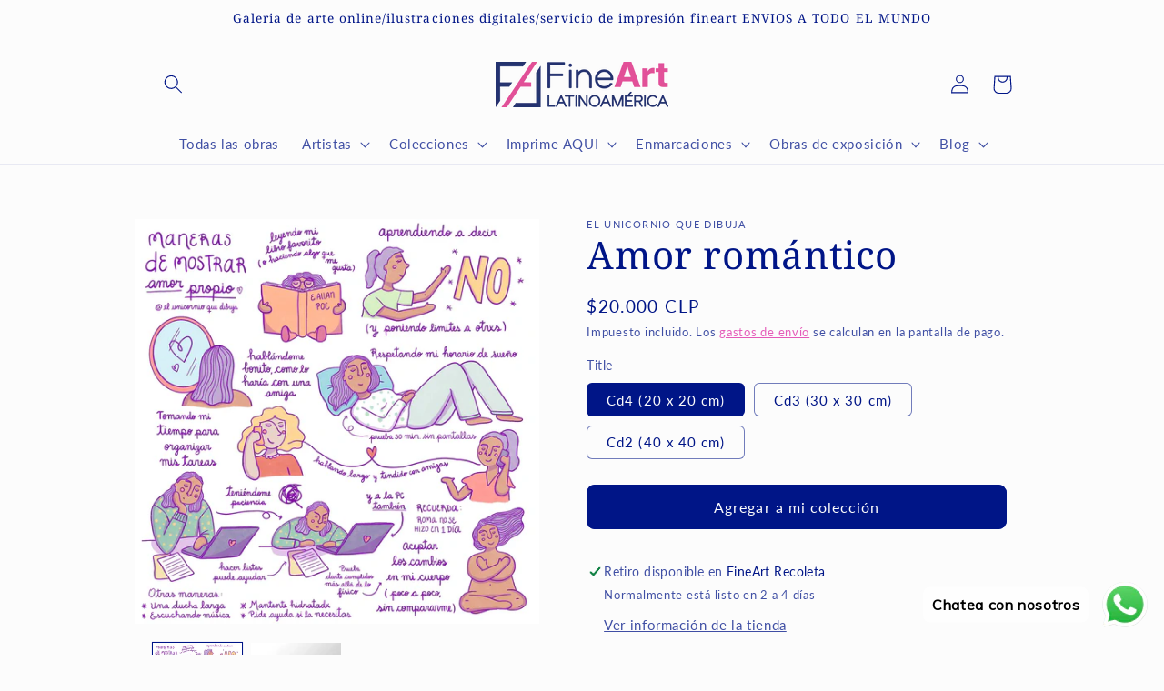

--- FILE ---
content_type: text/html; charset=utf-8
request_url: https://fineartlatinoamerica.com/es-ch/products/amor-romantico
body_size: 50765
content:
<!doctype html>
<html class="no-js" lang="es">
  <head>
    <meta name="google-site-verification" content="BGJi2G0Z8fpCu6a5YLwnlN-ZNJIM7MeWbnOQIpVE7mM" />    
    <!-- Google tag (gtag.js) -->
<script async src="https://www.googletagmanager.com/gtag/js?id=AW-708514620">
</script>
<script>
  window.dataLayer = window.dataLayer || [];
  function gtag(){dataLayer.push(arguments);}
  gtag('js', new Date());

  gtag('config', 'AW-16610124572');
</script><!-- Google Verification Tag - Start --><meta name="google-site-verification" content="zDuwaNVMDwlEjCMy14rVZk-lVF5zynsjhCLLMnLKZUU" /><!-- Google Verification Tag - End -->
<!-- SEOAnt Speed Up Script --><script>
const ForbidUrlArray_SEOAnt = ['cdn.nfcube.com'];
window.WhiteUrlArray_SEOAnt = ['https://cdn.shopify.com/extensions/'].map(src => new RegExp(src, 'i'));
window.BlackUrlArray_SEOAnt = ForbidUrlArray_SEOAnt.map(src => new RegExp(src, 'i'));
</script>

<script>
// Limit output
class AllowJsPlugin{constructor(e){const attrArr=["default","defer","async"];this.listener=this.handleListener.bind(this,e),this.jsArr=[],this.attribute=attrArr.reduce(((e,t)=>({...e,[t]:[]})),{});const t=this;e.forEach((e=>window.addEventListener(e,t.listener,{passive:!0})))}handleListener(e){const t=this;return e.forEach((e=>window.removeEventListener(e,t.listener))),"complete"===document.readyState?this.handleDOM():document.addEventListener("readystatechange",(e=>{if("complete"===e.target.readyState)return setTimeout(t.handleDOM.bind(t),1)}))}async handleDOM(){this.pauseEvent(),this.pauseJQuery(),this.getScripts(),this.beforeScripts();for(const e of Object.keys(this.attribute))await this.changeScripts(this.attribute[e]);for(const e of["DOMContentLoaded","readystatechange"])await this.requestRedraw(),document.dispatchEvent(new Event("allowJS-"+e));document.lightJSonreadystatechange&&document.lightJSonreadystatechange();for(const e of["DOMContentLoaded","load"])await this.requestRedraw(),window.dispatchEvent(new Event("allowJS-"+e));await this.requestRedraw(),window.lightJSonload&&window.lightJSonload(),await this.requestRedraw(),this.jsArr.forEach((e=>e(window).trigger("allowJS-jquery-load"))),window.dispatchEvent(new Event("allowJS-pageshow")),await this.requestRedraw(),window.lightJSonpageshow&&window.lightJSonpageshow()}async requestRedraw(){return new Promise((e=>requestAnimationFrame(e)))}getScripts(){document.querySelectorAll("script[type=AllowJs]").forEach((e=>{e.hasAttribute("src")?e.hasAttribute("async")&&e.async?this.attribute.async.push(e):e.hasAttribute("defer")&&e.defer?this.attribute.defer.push(e):this.attribute.default.push(e):this.attribute.default.push(e)}))}beforeScripts(){const e=this,t=Object.keys(this.attribute).reduce(((t,n)=>[...t,...e.attribute[n]]),[]),n=document.createDocumentFragment();t.forEach((e=>{const t=e.getAttribute("src");if(!t)return;const s=document.createElement("link");s.href=t,s.rel="preload",s.as="script",n.appendChild(s)})),document.head.appendChild(n)}async changeScripts(e){let t;for(;t=e.shift();)await this.requestRedraw(),new Promise((e=>{const n=document.createElement("script");[...t.attributes].forEach((e=>{"type"!==e.nodeName&&n.setAttribute(e.nodeName,e.nodeValue)})),t.hasAttribute("src")?(n.addEventListener("load",e),n.addEventListener("error",e)):(n.text=t.text,e()),t.parentNode.replaceChild(n,t)}))}pauseEvent(){const e={};[{obj:document,name:"DOMContentLoaded"},{obj:window,name:"DOMContentLoaded"},{obj:window,name:"load"},{obj:window,name:"pageshow"},{obj:document,name:"readystatechange"}].map((t=>function(t,n){function s(n){return e[t].list.indexOf(n)>=0?"allowJS-"+n:n}e[t]||(e[t]={list:[n],add:t.addEventListener,remove:t.removeEventListener},t.addEventListener=(...n)=>{n[0]=s(n[0]),e[t].add.apply(t,n)},t.removeEventListener=(...n)=>{n[0]=s(n[0]),e[t].remove.apply(t,n)})}(t.obj,t.name))),[{obj:document,name:"onreadystatechange"},{obj:window,name:"onpageshow"}].map((e=>function(e,t){let n=e[t];Object.defineProperty(e,t,{get:()=>n||function(){},set:s=>{e["allowJS"+t]=n=s}})}(e.obj,e.name)))}pauseJQuery(){const e=this;let t=window.jQuery;Object.defineProperty(window,"jQuery",{get:()=>t,set(n){if(!n||!n.fn||!e.jsArr.includes(n))return void(t=n);n.fn.ready=n.fn.init.prototype.ready=e=>{e.bind(document)(n)};const s=n.fn.on;n.fn.on=n.fn.init.prototype.on=function(...e){if(window!==this[0])return s.apply(this,e),this;const t=e=>e.split(" ").map((e=>"load"===e||0===e.indexOf("load.")?"allowJS-jquery-load":e)).join(" ");return"string"==typeof e[0]||e[0]instanceof String?(e[0]=t(e[0]),s.apply(this,e),this):("object"==typeof e[0]&&Object.keys(e[0]).forEach((n=>{delete Object.assign(e[0],{[t(n)]:e[0][n]})[n]})),s.apply(this,e),this)},e.jsArr.push(n),t=n}})}}new AllowJsPlugin(["keydown","wheel","mouseenter","mousemove","mouseleave","touchstart","touchmove","touchend"]);
</script>

<script>
"use strict";function SEOAnt_toConsumableArray(t){if(Array.isArray(t)){for(var e=0,r=Array(t.length);e<t.length;e++)r[e]=t[e];return r}return Array.from(t)}function _0x960a(t,e){var r=_0x3840();return(_0x960a=function(t,e){return t-=247,r[t]})(t,e)}function _0x3840(){var t=["defineProperties","application/javascript","preventDefault","4990555yeBSbh","addEventListener","set","setAttribute","bind","getAttribute","parentElement","WhiteUrlArray_SEOAnt","listener","toString","toLowerCase","every","touchend","SEOAnt scripts can't be lazy loaded","keydown","touchstart","removeChild","length","58IusxNw","BlackUrlArray_SEOAnt","observe","name","value","documentElement","wheel","warn","whitelist","map","tagName","402345HpbWDN","getOwnPropertyDescriptor","head","type","touchmove","removeEventListener","8160iwggKQ","call","beforescriptexecute","some","string","options","push","appendChild","blacklisted","querySelectorAll","5339295FeRgGa","4OtFDAr","filter","57211uwpiMx","nodeType","createElement","src","13296210cxmbJp",'script[type="',"1744290Faeint","test","forEach","script","blacklist","attributes","get","$&","744DdtCNR"];return(_0x3840=function(){return t})()}var _extends=Object.assign||function(t){for(var e=1;e<arguments.length;e++){var r=arguments[e];for(var n in r)Object.prototype.hasOwnProperty.call(r,n)&&(t[n]=r[n])}return t},_slicedToArray=function(){function t(t,e){var r=[],n=!0,o=!1,i=void 0;try{for(var a,c=t[Symbol.iterator]();!(n=(a=c.next()).done)&&(r.push(a.value),!e||r.length!==e);n=!0);}catch(t){o=!0,i=t}finally{try{!n&&c.return&&c.return()}finally{if(o)throw i}}return r}return function(e,r){if(Array.isArray(e))return e;if(Symbol.iterator in Object(e))return t(e,r);throw new TypeError("Invalid attempt to destructure non-iterable instance")}}(),_typeof="function"==typeof Symbol&&"symbol"==typeof Symbol.iterator?function(t){return typeof t}:function(t){return t&&"function"==typeof Symbol&&t.constructor===Symbol&&t!==Symbol.prototype?"symbol":typeof t};(function(t,e){for(var r=_0x960a,n=t();[];)try{if(531094===parseInt(r(306))/1+-parseInt(r(295))/2*(parseInt(r(312))/3)+-parseInt(r(257))/4*(parseInt(r(277))/5)+-parseInt(r(265))/6+-parseInt(r(259))/7*(-parseInt(r(273))/8)+-parseInt(r(256))/9+parseInt(r(263))/10)break;n.push(n.shift())}catch(t){n.push(n.shift())}})(_0x3840),function(){var t=_0x960a,e="javascript/blocked",r={blacklist:window[t(296)],whitelist:window[t(284)]},n={blacklisted:[]},o=function(n,o){return n&&(!o||o!==e)&&(!r.blacklist||r[t(269)][t(249)](function(e){return e[t(266)](n)}))&&(!r[t(303)]||r.whitelist[t(288)](function(e){return!e[t(266)](n)}))},i=function(e){var n=t,o=e[n(282)](n(262));return r[n(269)]&&r.blacklist[n(288)](function(t){return!t.test(o)})||r[n(303)]&&r.whitelist[n(249)](function(t){return t[n(266)](o)})},a=new MutationObserver(function(r){for(var i=t,a=0;a<r[i(294)];a++)for(var c=r[a].addedNodes,u=0;u<c.length;u++)!function(t){var r=c[t];if(1===r[i(260)]&&"SCRIPT"===r[i(305)]){var a=r[i(262)],u=r[i(309)];if(o(a,u)){n.blacklisted[i(252)]([r,r.type]),r[i(309)]=e;var s=function t(n){var o=i;r[o(282)](o(309))===e&&n[o(276)](),r[o(311)](o(248),t)};r[i(278)](i(248),s),r[i(283)]&&r[i(283)][i(293)](r)}}}(u)});a[t(297)](document[t(300)],{childList:!![],subtree:!![]});var c=/[|\{}()\[\]^$+*?.]/g,u=function(){for(var o=arguments.length,u=Array(o),s=0;s<o;s++)u[s]=arguments[s];var l=t;u[l(294)]<1?(r[l(269)]=[],r[l(303)]=[]):(r.blacklist&&(r[l(269)]=r.blacklist[l(258)](function(t){return u[l(288)](function(e){var r=l;return(void 0===e?"undefined":_typeof(e))===r(250)?!t.test(e):e instanceof RegExp?t.toString()!==e.toString():void 0})})),r[l(303)]&&(r[l(303)]=[].concat(SEOAnt_toConsumableArray(r[l(303)]),SEOAnt_toConsumableArray(u.map(function(t){var e=l;if("string"==typeof t){var n=t.replace(c,e(272)),o=".*"+n+".*";if(r[e(303)][e(288)](function(t){return t[e(286)]()!==o[e(286)]()}))return new RegExp(o)}else if(t instanceof RegExp&&r[e(303)][e(288)](function(r){return r[e(286)]()!==t.toString()}))return t;return null})[l(258)](Boolean)))));for(var f=document[l(255)](l(264)+e+'"]'),p=0;p<f[l(294)];p++){var y=f[p];i(y)&&(n[l(254)][l(252)]([y,l(275)]),y[l(283)][l(293)](y))}var v=0;[].concat(SEOAnt_toConsumableArray(n[l(254)]))[l(267)](function(t,e){var r=_slicedToArray(t,2),o=r[0],a=r[1],c=l;if(i(o)){for(var u=document.createElement("script"),s=0;s<o.attributes.length;s++){var f=o[c(270)][s];f[c(298)]!==c(262)&&f.name!==c(309)&&u.setAttribute(f.name,o.attributes[s][c(299)])}u[c(280)](c(262),o[c(262)]),u.setAttribute("type",a||c(275)),document[c(308)][c(253)](u),n[c(254)].splice(e-v,1),v++}}),r[l(269)]&&r.blacklist.length<1&&a.disconnect()},s=document.createElement,l={src:Object[t(307)](HTMLScriptElement.prototype,t(262)),type:Object[t(307)](HTMLScriptElement.prototype,t(309))};document[t(261)]=function(){for(var r=t,n=arguments.length,i=Array(n),a=0;a<n;a++)i[a]=arguments[a];if(i[0][r(287)]()!==r(268))return s[r(281)](document).apply(void 0,i);var c=s.bind(document).apply(void 0,i);try{Object[r(274)](c,{src:_extends({},l[r(262)],{set:function(t){var n=r;o(t,c[n(309)])&&l.type[n(279)][n(247)](this,e),l[n(262)][n(279)].call(this,t)}}),type:_extends({},l[r(309)],{get:function(){var t=r,n=l[t(309)][t(271)][t(247)](this);return n===e||o(this[t(262)],n)?null:n},set:function(t){var n=r,i=o(c[n(262)],c[n(309)])?e:t;l.type[n(279)][n(247)](this,i)}})}),c.setAttribute=function(t,e){var n=r;t===n(309)||t===n(262)?c[t]=e:HTMLScriptElement.prototype[n(280)][n(247)](c,t,e)}}catch(t){console[r(302)](r(290),t)}return c},[t(291),"mousemove",t(289),t(310),t(292),t(301)][t(304)](function(t){return{type:t,listener:function(){return u()},options:{passive:!![]}}}).forEach(function(e){var r=t;document[r(278)](e[r(309)],e[r(285)],e[r(251)])})}();
</script>


<!-- /SEOAnt Speed Up Script -->
    <meta charset="utf-8">
  

 <!-- default to true --><!-- Contain template--><!-- setting name: pluginseo_pageTitleTruncateEnableForProducts-->
    <!-- setting value: true --><!-- pageTitleTemplate: %% product.title %%%% product.selected_variant.title || prepend_not_empty: ' ' %% -->
  <!-- pageTitleToParse": Amor romántico -->
  <!-- pageTitleTruncateApplicable: true -->

  <!-- pluginseo_pageTitleTemplateApplyToAll: true -->
  <!-- pageTitleTruncateApplicable: true --><!-- Custom page title: Yes --><title>Amor romántico | FineArt Latinoamerica</title> <!-- default to true --><!-- Contain template--><!-- setting name: pluginseo_metaDescriptionTruncateEnableForProducts-->
    <!-- setting value: true --><!-- metaDescriptionTemplate: %% product.description || strip_newlines || replace: '.,', ',' || strip_html || escape %% -->
  <!-- metaDescriptionToParse": OBRA: Amor románticoInfografía sobre todo aquello que nos enseñaron desde chicos sobre el amor romántico que realmente no existe. -->
  <!-- metaDescriptionTruncateApplicable: true -->

  <!-- pluginseo_metaDescriptionTemplateApplyToAll: true -->
  <!-- metaDescriptionTruncateApplicable: true --><!-- Yes --><meta name="description" content="OBRA: Amor románticoInfografía sobre todo aquello que nos enseñaron desde chicos sobre el amor romántico que realmente no existe." /><script data-desc="seo-breadcrumb-list" type="application/ld+json">
{
  "@context": "http://schema.org",
  "@type": "BreadcrumbList",
  "itemListElement": [{
            "@type": "ListItem",
            "position": 1,
            "item": {
              "@id": "https://fineartlatinoamerica.com/es-ch/products/amor-romantico",
              "name": "Amor romántico"
            }
          }]
}
</script><script data-desc="seo-organization" type="application/ld+json">
  {
    "@context": "http://schema.org",
    "@type": "Organization",
    "@id": "https://fineartlatinoamerica.com#organization",
    "name": "FineArt Latinoamerica",
    "url": "https://fineartlatinoamerica.com","sameAs": []
  }
</script><script data-desc="seo-product" type="application/ld+json">
      {
        "@context": "http://schema.org/",
        "@type": "Product",
        "@id": "https://fineartlatinoamerica.com/es-ch/products/amor-romantico#product",
        "name": "Amor romántico",
        "image": "https://fineartlatinoamerica.com/cdn/shop/products/PYgqVeROu2_450x450.jpg?v=1718215614",
        "description": "OBRA: Amor románticoInfografía sobre todo aquello que nos enseñaron desde chicos sobre el amor romántico que realmente no existe.",
        "mpn": "6726468534437",
          "offers": {
            "@type": "AggregateOffer",
            "priceCurrency": "CLP",
            "lowPrice":20000.0,
            "highPrice":40000.0,
            "availability": "InStock",
            "offerCount":3,
            "seller": {
              "@type": "Organization",
              "@id": "https://fineartlatinoamerica.com#organization"
            }
          },
          "model": [{
                "@type": "ProductModel",
                "@id": "https://fineartlatinoamerica.com/es-ch/products/amor-romantico#productModel=39813306024101",
                "url": "https://fineartlatinoamerica.com/es-ch/products/amor-romantico?variant=39813306024101",
                "name": "Amor romántico Cd4 (20 x 20 cm)",
                "mpn": "39813306024101","sku": "UNIC-01-Cd4",


"additionalProperty": [{
                        "@type": "PropertyValue",
                        "name": "Title",
                        "value": "Cd4 (20 x 20 cm)"
                      }],"image": "https://fineartlatinoamerica.com/cdn/shop/products/PYgqVeROu2_450x450.jpg?v=1718215614",
                "offers": {
                  "@type": "Offer",
                  "priceCurrency": "CLP",
                  "price":20000.0,
                  "availability": "InStock",
                  "seller": {
                    "@type": "Organization",
                    "@id": "https://fineartlatinoamerica.com#organization"
                  }
                }
              },{
                "@type": "ProductModel",
                "@id": "https://fineartlatinoamerica.com/es-ch/products/amor-romantico#productModel=39813306056869",
                "url": "https://fineartlatinoamerica.com/es-ch/products/amor-romantico?variant=39813306056869",
                "name": "Amor romántico Cd3 (30 x 30 cm)",
                "mpn": "39813306056869","sku": "UNIC-01-Cd3",


"additionalProperty": [{
                        "@type": "PropertyValue",
                        "name": "Title",
                        "value": "Cd3 (30 x 30 cm)"
                      }],"image": "https://fineartlatinoamerica.com/cdn/shop/products/PYgqVeROu2_450x450.jpg?v=1718215614",
                "offers": {
                  "@type": "Offer",
                  "priceCurrency": "CLP",
                  "price":30000.0,
                  "availability": "InStock",
                  "seller": {
                    "@type": "Organization",
                    "@id": "https://fineartlatinoamerica.com#organization"
                  }
                }
              },{
                "@type": "ProductModel",
                "@id": "https://fineartlatinoamerica.com/es-ch/products/amor-romantico#productModel=39813306089637",
                "url": "https://fineartlatinoamerica.com/es-ch/products/amor-romantico?variant=39813306089637",
                "name": "Amor romántico Cd2 (40 x 40 cm)",
                "mpn": "39813306089637","sku": "UNIC-01-Cd2",


"additionalProperty": [{
                        "@type": "PropertyValue",
                        "name": "Title",
                        "value": "Cd2 (40 x 40 cm)"
                      }],"image": "https://fineartlatinoamerica.com/cdn/shop/products/PYgqVeROu2_450x450.jpg?v=1718215614",
                "offers": {
                  "@type": "Offer",
                  "priceCurrency": "CLP",
                  "price":40000.0,
                  "availability": "InStock",
                  "seller": {
                    "@type": "Organization",
                    "@id": "https://fineartlatinoamerica.com#organization"
                  }
                }
              }]}
    </script><script data-desc="seo-website" type="application/ld+json">
  {
    "@context": "http://schema.org",
    "@type": "WebSite",
    "name": "FineArt Latinoamerica",
    "url": "https://fineartlatinoamerica.com",
    "potentialAction": {
      "@type": "SearchAction",
      "target": "https://fineartlatinoamerica.com/search?q={search_term_string}",
      "query-input": "required name=search_term_string"
    }
  }
</script><meta name="pluginseo" content="Plug in SEO Plus" data-ptf="s-te_pr-ap" data-mdf="s-te_pr" />

    <meta http-equiv="X-UA-Compatible" content="IE=edge">
    <meta name="viewport" content="width=device-width,initial-scale=1">
    <meta name="theme-color" content="">
    <link rel="canonical" href="https://fineartlatinoamerica.com/es-ch/products/amor-romantico">
    <link rel="preconnect" href="https://cdn.shopify.com" crossorigin><link rel="icon" type="image/png" href="//fineartlatinoamerica.com/cdn/shop/files/favicon_v3.jpg?crop=center&height=32&v=1614775264&width=32"><link rel="preconnect" href="https://fonts.shopifycdn.com" crossorigin>

<meta property="og:site_name" content="FineArt Latinoamerica">
<meta property="og:url" content="https://fineartlatinoamerica.com/es-ch/products/amor-romantico">
<meta property="og:title" content="Amor romántico">
<meta property="og:type" content="product">
<meta property="og:description" content="OBRA: Amor románticoInfografía sobre todo aquello que nos enseñaron desde chicos sobre el amor romántico que realmente no existe."><meta property="og:image" content="http://fineartlatinoamerica.com/cdn/shop/products/PYgqVeROu2.jpg?v=1718215614">
  <meta property="og:image:secure_url" content="https://fineartlatinoamerica.com/cdn/shop/products/PYgqVeROu2.jpg?v=1718215614">
  <meta property="og:image:width" content="2000">
  <meta property="og:image:height" content="2000"><meta property="og:price:amount" content="20,000">
  <meta property="og:price:currency" content="CLP"><meta name="twitter:card" content="summary_large_image">
<meta name="twitter:title" content="Amor romántico">
<meta name="twitter:description" content="OBRA: Amor románticoInfografía sobre todo aquello que nos enseñaron desde chicos sobre el amor romántico que realmente no existe.">


    <script src="//fineartlatinoamerica.com/cdn/shop/t/20/assets/global.js?v=135116476141006970691658803385" defer="defer"></script>
    <script>window.performance && window.performance.mark && window.performance.mark('shopify.content_for_header.start');</script><meta name="google-site-verification" content="eCjuN_x_aau9JLF0FzKAfXu2b4AqPbK5tpWw7Yd_wC4">
<meta id="shopify-digital-wallet" name="shopify-digital-wallet" content="/45945520293/digital_wallets/dialog">
<link rel="alternate" hreflang="x-default" href="https://fineartlatinoamerica.com/products/amor-romantico">
<link rel="alternate" hreflang="es" href="https://fineartlatinoamerica.com/products/amor-romantico">
<link rel="alternate" hreflang="en" href="https://fineartlatinoamerica.com/en/products/amor-romantico">
<link rel="alternate" hreflang="es-BR" href="https://fineartlatinoamerica.com/es-br/products/amor-romantico">
<link rel="alternate" hreflang="es-MX" href="https://fineartlatinoamerica.com/es-mx/products/amor-romantico">
<link rel="alternate" hreflang="es-CH" href="https://fineartlatinoamerica.com/es-ch/products/amor-romantico">
<link rel="alternate" type="application/json+oembed" href="https://fineartlatinoamerica.com/es-ch/products/amor-romantico.oembed">
<script async="async" src="/checkouts/internal/preloads.js?locale=es-CH"></script>
<script id="shopify-features" type="application/json">{"accessToken":"38f5a5ee01a00e16a3ad8511a1ae0086","betas":["rich-media-storefront-analytics"],"domain":"fineartlatinoamerica.com","predictiveSearch":true,"shopId":45945520293,"locale":"es"}</script>
<script>var Shopify = Shopify || {};
Shopify.shop = "fineart-latinoamerica.myshopify.com";
Shopify.locale = "es";
Shopify.currency = {"active":"CLP","rate":"1.0"};
Shopify.country = "CH";
Shopify.theme = {"name":"Studio version 1.0","id":134383599842,"schema_name":"Studio","schema_version":"1.0.0","theme_store_id":1431,"role":"main"};
Shopify.theme.handle = "null";
Shopify.theme.style = {"id":null,"handle":null};
Shopify.cdnHost = "fineartlatinoamerica.com/cdn";
Shopify.routes = Shopify.routes || {};
Shopify.routes.root = "/es-ch/";</script>
<script type="module">!function(o){(o.Shopify=o.Shopify||{}).modules=!0}(window);</script>
<script>!function(o){function n(){var o=[];function n(){o.push(Array.prototype.slice.apply(arguments))}return n.q=o,n}var t=o.Shopify=o.Shopify||{};t.loadFeatures=n(),t.autoloadFeatures=n()}(window);</script>
<script id="shop-js-analytics" type="application/json">{"pageType":"product"}</script>
<script defer="defer" async type="module" src="//fineartlatinoamerica.com/cdn/shopifycloud/shop-js/modules/v2/client.init-shop-cart-sync_B5knhve2.es.esm.js"></script>
<script defer="defer" async type="module" src="//fineartlatinoamerica.com/cdn/shopifycloud/shop-js/modules/v2/chunk.common_DUtBTchb.esm.js"></script>
<script type="module">
  await import("//fineartlatinoamerica.com/cdn/shopifycloud/shop-js/modules/v2/client.init-shop-cart-sync_B5knhve2.es.esm.js");
await import("//fineartlatinoamerica.com/cdn/shopifycloud/shop-js/modules/v2/chunk.common_DUtBTchb.esm.js");

  window.Shopify.SignInWithShop?.initShopCartSync?.({"fedCMEnabled":true,"windoidEnabled":true});

</script>
<script>(function() {
  var isLoaded = false;
  function asyncLoad() {
    if (isLoaded) return;
    isLoaded = true;
    var urls = ["https:\/\/sp-seller.webkul.com\/js\/seller_profile_tag.js?shop=fineart-latinoamerica.myshopify.com","https:\/\/loox.io\/widget\/Ey-8IvngIq\/loox.1618462773982.js?shop=fineart-latinoamerica.myshopify.com","https:\/\/cdn.shopify.com\/s\/files\/1\/0184\/4255\/1360\/files\/pinit.v2.min.js?v=1652785015\u0026shop=fineart-latinoamerica.myshopify.com","https:\/\/cdn.shopify.com\/s\/files\/1\/0033\/3538\/9233\/files\/pushdaddy_a2.js?shop=fineart-latinoamerica.myshopify.com","\/\/cdn.shopify.com\/proxy\/f50bef87a267b5a6a5be9363f97babfc66053a252feabeba04132d016c4c535d\/static.cdn.printful.com\/static\/js\/external\/shopify-product-customizer.js?v=0.28\u0026shop=fineart-latinoamerica.myshopify.com\u0026sp-cache-control=cHVibGljLCBtYXgtYWdlPTkwMA","https:\/\/cdn.shopify.com\/s\/files\/1\/0033\/3538\/9233\/files\/pushdaddy_a7_livechat1_new2.js?v=1707659950\u0026shop=fineart-latinoamerica.myshopify.com","\/\/cdn.shopify.com\/proxy\/9ef0d67ef47772cfdb291518f32183a3fe5cb81478e35dd3bee559e39c07b3af\/api.goaffpro.com\/loader.js?shop=fineart-latinoamerica.myshopify.com\u0026sp-cache-control=cHVibGljLCBtYXgtYWdlPTkwMA"];
    for (var i = 0; i < urls.length; i++) {
      var s = document.createElement('script');
      s.type = 'text/javascript';
      if (ForbidUrlArray_SEOAnt.indexOf(urls[i]) === -1) s.type = 'AllowJs'; s.async = true;
      s.src = urls[i];
      var x = document.getElementsByTagName('script')[0];
      x.parentNode.insertBefore(s, x);
    }
  };
  if(window.attachEvent) {
    window.attachEvent('onload', asyncLoad);
  } else {
    window.addEventListener('load', asyncLoad, false);
  }
})();</script>
<script id="__st">var __st={"a":45945520293,"offset":-10800,"reqid":"8c520273-7db5-4bf0-8649-f5c5f5daa7cf-1768398683","pageurl":"fineartlatinoamerica.com\/es-ch\/products\/amor-romantico","u":"afa325284263","p":"product","rtyp":"product","rid":6726468534437};</script>
<script>window.ShopifyPaypalV4VisibilityTracking = true;</script>
<script id="captcha-bootstrap">!function(){'use strict';const t='contact',e='account',n='new_comment',o=[[t,t],['blogs',n],['comments',n],[t,'customer']],c=[[e,'customer_login'],[e,'guest_login'],[e,'recover_customer_password'],[e,'create_customer']],r=t=>t.map((([t,e])=>`form[action*='/${t}']:not([data-nocaptcha='true']) input[name='form_type'][value='${e}']`)).join(','),a=t=>()=>t?[...document.querySelectorAll(t)].map((t=>t.form)):[];function s(){const t=[...o],e=r(t);return a(e)}const i='password',u='form_key',d=['recaptcha-v3-token','g-recaptcha-response','h-captcha-response',i],f=()=>{try{return window.sessionStorage}catch{return}},m='__shopify_v',_=t=>t.elements[u];function p(t,e,n=!1){try{const o=window.sessionStorage,c=JSON.parse(o.getItem(e)),{data:r}=function(t){const{data:e,action:n}=t;return t[m]||n?{data:e,action:n}:{data:t,action:n}}(c);for(const[e,n]of Object.entries(r))t.elements[e]&&(t.elements[e].value=n);n&&o.removeItem(e)}catch(o){console.error('form repopulation failed',{error:o})}}const l='form_type',E='cptcha';function T(t){t.dataset[E]=!0}const w=window,h=w.document,L='Shopify',v='ce_forms',y='captcha';let A=!1;((t,e)=>{const n=(g='f06e6c50-85a8-45c8-87d0-21a2b65856fe',I='https://cdn.shopify.com/shopifycloud/storefront-forms-hcaptcha/ce_storefront_forms_captcha_hcaptcha.v1.5.2.iife.js',D={infoText:'Protegido por hCaptcha',privacyText:'Privacidad',termsText:'Términos'},(t,e,n)=>{const o=w[L][v],c=o.bindForm;if(c)return c(t,g,e,D).then(n);var r;o.q.push([[t,g,e,D],n]),r=I,A||(h.body.append(Object.assign(h.createElement('script'),{id:'captcha-provider',async:!0,src:r})),A=!0)});var g,I,D;w[L]=w[L]||{},w[L][v]=w[L][v]||{},w[L][v].q=[],w[L][y]=w[L][y]||{},w[L][y].protect=function(t,e){n(t,void 0,e),T(t)},Object.freeze(w[L][y]),function(t,e,n,w,h,L){const[v,y,A,g]=function(t,e,n){const i=e?o:[],u=t?c:[],d=[...i,...u],f=r(d),m=r(i),_=r(d.filter((([t,e])=>n.includes(e))));return[a(f),a(m),a(_),s()]}(w,h,L),I=t=>{const e=t.target;return e instanceof HTMLFormElement?e:e&&e.form},D=t=>v().includes(t);t.addEventListener('submit',(t=>{const e=I(t);if(!e)return;const n=D(e)&&!e.dataset.hcaptchaBound&&!e.dataset.recaptchaBound,o=_(e),c=g().includes(e)&&(!o||!o.value);(n||c)&&t.preventDefault(),c&&!n&&(function(t){try{if(!f())return;!function(t){const e=f();if(!e)return;const n=_(t);if(!n)return;const o=n.value;o&&e.removeItem(o)}(t);const e=Array.from(Array(32),(()=>Math.random().toString(36)[2])).join('');!function(t,e){_(t)||t.append(Object.assign(document.createElement('input'),{type:'hidden',name:u})),t.elements[u].value=e}(t,e),function(t,e){const n=f();if(!n)return;const o=[...t.querySelectorAll(`input[type='${i}']`)].map((({name:t})=>t)),c=[...d,...o],r={};for(const[a,s]of new FormData(t).entries())c.includes(a)||(r[a]=s);n.setItem(e,JSON.stringify({[m]:1,action:t.action,data:r}))}(t,e)}catch(e){console.error('failed to persist form',e)}}(e),e.submit())}));const S=(t,e)=>{t&&!t.dataset[E]&&(n(t,e.some((e=>e===t))),T(t))};for(const o of['focusin','change'])t.addEventListener(o,(t=>{const e=I(t);D(e)&&S(e,y())}));const B=e.get('form_key'),M=e.get(l),P=B&&M;t.addEventListener('DOMContentLoaded',(()=>{const t=y();if(P)for(const e of t)e.elements[l].value===M&&p(e,B);[...new Set([...A(),...v().filter((t=>'true'===t.dataset.shopifyCaptcha))])].forEach((e=>S(e,t)))}))}(h,new URLSearchParams(w.location.search),n,t,e,['guest_login'])})(!0,!0)}();</script>
<script integrity="sha256-4kQ18oKyAcykRKYeNunJcIwy7WH5gtpwJnB7kiuLZ1E=" data-source-attribution="shopify.loadfeatures" defer="defer" src="//fineartlatinoamerica.com/cdn/shopifycloud/storefront/assets/storefront/load_feature-a0a9edcb.js" crossorigin="anonymous"></script>
<script data-source-attribution="shopify.dynamic_checkout.dynamic.init">var Shopify=Shopify||{};Shopify.PaymentButton=Shopify.PaymentButton||{isStorefrontPortableWallets:!0,init:function(){window.Shopify.PaymentButton.init=function(){};var t=document.createElement("script");t.src="https://fineartlatinoamerica.com/cdn/shopifycloud/portable-wallets/latest/portable-wallets.es.js",t.type="module",document.head.appendChild(t)}};
</script>
<script data-source-attribution="shopify.dynamic_checkout.buyer_consent">
  function portableWalletsHideBuyerConsent(e){var t=document.getElementById("shopify-buyer-consent"),n=document.getElementById("shopify-subscription-policy-button");t&&n&&(t.classList.add("hidden"),t.setAttribute("aria-hidden","true"),n.removeEventListener("click",e))}function portableWalletsShowBuyerConsent(e){var t=document.getElementById("shopify-buyer-consent"),n=document.getElementById("shopify-subscription-policy-button");t&&n&&(t.classList.remove("hidden"),t.removeAttribute("aria-hidden"),n.addEventListener("click",e))}window.Shopify?.PaymentButton&&(window.Shopify.PaymentButton.hideBuyerConsent=portableWalletsHideBuyerConsent,window.Shopify.PaymentButton.showBuyerConsent=portableWalletsShowBuyerConsent);
</script>
<script data-source-attribution="shopify.dynamic_checkout.cart.bootstrap">document.addEventListener("DOMContentLoaded",(function(){function t(){return document.querySelector("shopify-accelerated-checkout-cart, shopify-accelerated-checkout")}if(t())Shopify.PaymentButton.init();else{new MutationObserver((function(e,n){t()&&(Shopify.PaymentButton.init(),n.disconnect())})).observe(document.body,{childList:!0,subtree:!0})}}));
</script>
<script id='scb4127' type='text/javascript' async='' src='https://fineartlatinoamerica.com/cdn/shopifycloud/privacy-banner/storefront-banner.js'></script><script id="sections-script" data-sections="main-product,product-recommendations,header,footer" defer="defer" src="//fineartlatinoamerica.com/cdn/shop/t/20/compiled_assets/scripts.js?5653"></script>
<script>window.performance && window.performance.mark && window.performance.mark('shopify.content_for_header.end');</script>


    <style data-shopify>
      @font-face {
  font-family: Lato;
  font-weight: 400;
  font-style: normal;
  font-display: swap;
  src: url("//fineartlatinoamerica.com/cdn/fonts/lato/lato_n4.c3b93d431f0091c8be23185e15c9d1fee1e971c5.woff2") format("woff2"),
       url("//fineartlatinoamerica.com/cdn/fonts/lato/lato_n4.d5c00c781efb195594fd2fd4ad04f7882949e327.woff") format("woff");
}

      @font-face {
  font-family: Lato;
  font-weight: 700;
  font-style: normal;
  font-display: swap;
  src: url("//fineartlatinoamerica.com/cdn/fonts/lato/lato_n7.900f219bc7337bc57a7a2151983f0a4a4d9d5dcf.woff2") format("woff2"),
       url("//fineartlatinoamerica.com/cdn/fonts/lato/lato_n7.a55c60751adcc35be7c4f8a0313f9698598612ee.woff") format("woff");
}

      @font-face {
  font-family: Lato;
  font-weight: 400;
  font-style: italic;
  font-display: swap;
  src: url("//fineartlatinoamerica.com/cdn/fonts/lato/lato_i4.09c847adc47c2fefc3368f2e241a3712168bc4b6.woff2") format("woff2"),
       url("//fineartlatinoamerica.com/cdn/fonts/lato/lato_i4.3c7d9eb6c1b0a2bf62d892c3ee4582b016d0f30c.woff") format("woff");
}

      @font-face {
  font-family: Lato;
  font-weight: 700;
  font-style: italic;
  font-display: swap;
  src: url("//fineartlatinoamerica.com/cdn/fonts/lato/lato_i7.16ba75868b37083a879b8dd9f2be44e067dfbf92.woff2") format("woff2"),
       url("//fineartlatinoamerica.com/cdn/fonts/lato/lato_i7.4c07c2b3b7e64ab516aa2f2081d2bb0366b9dce8.woff") format("woff");
}

      @font-face {
  font-family: "Noto Serif";
  font-weight: 400;
  font-style: normal;
  font-display: swap;
  src: url("//fineartlatinoamerica.com/cdn/fonts/noto_serif/notoserif_n4.157efcc933874b41c43d5a6a81253eedd9845384.woff2") format("woff2"),
       url("//fineartlatinoamerica.com/cdn/fonts/noto_serif/notoserif_n4.e95a8b0e448c8154cafc9526753c78ba0f8e894e.woff") format("woff");
}


      :root {
        --font-body-family: Lato, sans-serif;
        --font-body-style: normal;
        --font-body-weight: 400;

        --font-heading-family: "Noto Serif", serif;
        --font-heading-style: normal;
        --font-heading-weight: 400;

        --font-body-scale: 1.05;
        --font-heading-scale: 1.0;

        --color-base-text: 0, 21, 135;
        --color-shadow: 0, 21, 135;
        --color-base-background-1: 252, 252, 252;
        --color-base-background-2: 235, 236, 237;
        --color-base-solid-button-labels: 252, 252, 252;
        --color-base-outline-button-labels: 225, 62, 173;
        --color-base-accent-1: 0, 21, 135;
        --color-base-accent-2: 235, 236, 237;
        --payment-terms-background-color: #fcfcfc;

        --gradient-base-background-1: #fcfcfc;
        --gradient-base-background-2: #ebeced;
        --gradient-base-accent-1: linear-gradient(136deg, rgba(10, 234, 237, 1) 11%, rgba(250, 13, 253, 1) 84%);
        --gradient-base-accent-2: #ebeced;

        --media-padding: px;
        --media-border-opacity: 0.05;
        --media-border-width: 0px;
        --media-radius: 0px;
        --media-shadow-opacity: 0.0;
        --media-shadow-horizontal-offset: 0px;
        --media-shadow-vertical-offset: 0px;
        --media-shadow-blur-radius: 0px;

        --page-width: 100rem;
        --page-width-margin: 0rem;

        --card-image-padding: 0.0rem;
        --card-corner-radius: 0.0rem;
        --card-text-alignment: center;
        --card-border-width: 0.0rem;
        --card-border-opacity: 0.0;
        --card-shadow-opacity: 0.1;
        --card-shadow-horizontal-offset: 0.0rem;
        --card-shadow-vertical-offset: 0.0rem;
        --card-shadow-blur-radius: 0.0rem;

        --badge-corner-radius: 0.8rem;

        --popup-border-width: 0px;
        --popup-border-opacity: 0.1;
        --popup-corner-radius: 0px;
        --popup-shadow-opacity: 0.1;
        --popup-shadow-horizontal-offset: 6px;
        --popup-shadow-vertical-offset: 6px;
        --popup-shadow-blur-radius: 25px;

        --drawer-border-width: 1px;
        --drawer-border-opacity: 0.1;
        --drawer-shadow-opacity: 0.0;
        --drawer-shadow-horizontal-offset: 0px;
        --drawer-shadow-vertical-offset: 0px;
        --drawer-shadow-blur-radius: 0px;

        --spacing-sections-desktop: 0px;
        --spacing-sections-mobile: 0px;

        --grid-desktop-vertical-spacing: 40px;
        --grid-desktop-horizontal-spacing: 40px;
        --grid-mobile-vertical-spacing: 20px;
        --grid-mobile-horizontal-spacing: 20px;

        --text-boxes-border-opacity: 0.0;
        --text-boxes-border-width: 0px;
        --text-boxes-radius: 0px;
        --text-boxes-shadow-opacity: 0.0;
        --text-boxes-shadow-horizontal-offset: 0px;
        --text-boxes-shadow-vertical-offset: 0px;
        --text-boxes-shadow-blur-radius: 0px;

        --buttons-radius: 8px;
        --buttons-radius-outset: 9px;
        --buttons-border-width: 1px;
        --buttons-border-opacity: 1.0;
        --buttons-shadow-opacity: 0.0;
        --buttons-shadow-horizontal-offset: 2px;
        --buttons-shadow-vertical-offset: 2px;
        --buttons-shadow-blur-radius: 0px;
        --buttons-border-offset: 0.3px;

        --inputs-radius: 2px;
        --inputs-border-width: 1px;
        --inputs-border-opacity: 0.15;
        --inputs-shadow-opacity: 0.05;
        --inputs-shadow-horizontal-offset: 2px;
        --inputs-margin-offset: 2px;
        --inputs-shadow-vertical-offset: 2px;
        --inputs-shadow-blur-radius: 5px;
        --inputs-radius-outset: 3px;

        --variant-pills-radius: 6px;
        --variant-pills-border-width: 1px;
        --variant-pills-border-opacity: 0.55;
        --variant-pills-shadow-opacity: 0.0;
        --variant-pills-shadow-horizontal-offset: 0px;
        --variant-pills-shadow-vertical-offset: 0px;
        --variant-pills-shadow-blur-radius: 0px;
      }

      *,
      *::before,
      *::after {
        box-sizing: inherit;
      }

      html {
        box-sizing: border-box;
        font-size: calc(var(--font-body-scale) * 62.5%);
        height: 100%;
      }

      body {
        display: grid;
        grid-template-rows: auto auto 1fr auto;
        grid-template-columns: 100%;
        min-height: 100%;
        margin: 0;
        font-size: 1.5rem;
        letter-spacing: 0.06rem;
        line-height: calc(1 + 0.8 / var(--font-body-scale));
        font-family: var(--font-body-family);
        font-style: var(--font-body-style);
        font-weight: var(--font-body-weight);
      }

      @media screen and (min-width: 750px) {
        body {
          font-size: 1.6rem;
        }
      }
    </style>

    <link href="//fineartlatinoamerica.com/cdn/shop/t/20/assets/base.css?v=144997082486365258741658803385" rel="stylesheet" type="text/css" media="all" />
<link rel="preload" as="font" href="//fineartlatinoamerica.com/cdn/fonts/lato/lato_n4.c3b93d431f0091c8be23185e15c9d1fee1e971c5.woff2" type="font/woff2" crossorigin><link rel="preload" as="font" href="//fineartlatinoamerica.com/cdn/fonts/noto_serif/notoserif_n4.157efcc933874b41c43d5a6a81253eedd9845384.woff2" type="font/woff2" crossorigin><link rel="stylesheet" href="//fineartlatinoamerica.com/cdn/shop/t/20/assets/component-predictive-search.css?v=165644661289088488651658803385" media="print" onload="this.media='all'"><script>document.documentElement.className = document.documentElement.className.replace('no-js', 'js');
    if (Shopify.designMode) {
      document.documentElement.classList.add('shopify-design-mode');
    }
    </script>

	<script>var loox_global_hash = '1746536982269';</script><script>var loox_pop_active = true;var loox_pop_display = {"home_page":false,"product_page":true,"cart_page":true,"other_pages":false};</script><script>var loox_floating_widget = {"active":true,"rtl":false,"position":"right","button_text":"Reseñas","button_bg_color":"333333","button_text_color":"FFFFFF","display_on_home_page":false,"display_on_product_page":false,"display_on_cart_page":true,"display_on_other_pages":false,"hide_on_mobile":false,"orientation":"default"};
</script><style>.loox-reviews-default { max-width: 1200px; margin: 0 auto; }</style>



	<!-- "snippets/vitals-loader.liquid" was not rendered, the associated app was uninstalled -->
<script type="text/javascript">
    (function(c,l,a,r,i,t,y){
        c[a]=c[a]||function(){(c[a].q=c[a].q||[]).push(arguments)};
        t=l.createElement(r);t.async=1;t.src="https://www.clarity.ms/tag/"+i;
        y=l.getElementsByTagName(r)[0];y.parentNode.insertBefore(t,y);
    })(window, document, "clarity", "script", "m83kvcmf88");
</script>
<!-- BEGIN app block: shopify://apps/pushdaddy-whatsapp-chat-api/blocks/app-embed/e3f2054d-bf7b-4e63-8db3-00712592382c -->
  
<script>
   var random_numberyryt = "id" + Math.random().toString(16).slice(2);
</script>

 <div id="shopify-block-placeholder_pdaddychat" class="shopify-block shopify-app-block" data-block-handle="app-embed">
 </div>

<script>
  document.getElementById('shopify-block-placeholder_pdaddychat').id = 'shopify-block-' + random_numberyryt;
if (!window.wwhatsappJs_new2a) {
    try {
        window.wwhatsappJs_new2a = {};
        wwhatsappJs_new2a.WhatsApp_new2a = {
            metafields: {
                shop: "fineart-latinoamerica.myshopify.com",
                settings: {"block_order":["15000144740"],"blocks":{"15000144740":{"disabled":"0","number":"56939266141","name":"Debora","label":"Ventas","avatar":"https://cdn.shopify.com/s/files/1/0033/3538/9233/files/Female-2.png?v=1628343022","online":"0","timezone":"Europe/Rome","cid":"15000144740","ciiid":"129358","sunday":{"enabled":"1","range":"570,1080"},"monday":{"enabled":"1","range":"570,1080"},"tuesday":{"enabled":"1","range":"570,1080"},"wednesday":{"enabled":"1","range":"570,1080"},"thursday":{"enabled":"1","range":"570,1080"},"friday":{"enabled":"1","range":"0,1439"},"saturday":{"enabled":"1","range":"0,1439"},"offline":"Actualmente fuera de línea. Volveremos pronto","chat":{"enabled":"1","greeting":"¡Hola! James aquí del equipo de soporte. para el estado del pedido, proporcione su número de pedido e ingrese, para cualquier otra cosa, escriba un mensaje y chatee conmigo"},"message":"Necesito ayuda","page_url":"0"}},"style":{"pattern":"100","customized":{"enabled":"1","color":"#FFFFFF","background":"#1E1E20","background_img":"","svg_color":"","background_img_main":"https://cdn.shopify.com/s/files/1/0033/3538/9233/files/1905.png","button_animation":"","background_pic_header":"","auto_start":"9999000","hide_buttonsx":"0","icon_width":"60","chat_width":"376","border_radius":"50","icon_position":"12","compact_normal":"0","secondary_button":"0","secondary_button_link":"","secondary_text":"","pages_display":"/pages/,/,/collections/,/products/,/cart/,/orders/,/checkouts/,/blogs/,/password/","updown_bottom":"20","labelradius":"8","updown_bottom_m":"20","updown_bottom2":"0","widget_optin":"","leftright_label":"0","updown_share":"30","secondary_button_bgcolor":"#f0f0f0","secondary_button_tcolor":"#0084FF ","secondary_button_lcolor":"#0084FF ","leftt_rightt":"1.0","leftt_rightt_sec":"12","animation_count":"infinite","font_weight":"600","animation_iteration":"99999","extend_header_img":"0","font":"Muli","font_size":"16","abandned_cart_enabled":"1","auto_hide_share":"10000000000","auto_hide_chat":"10000000000","final_leftright_second_position":"left","remove_bottom":"1","header_text_color":"","header_bg_color":"#","share_icons_display":"Whatsapp","share_size":"40","share_radius":"0","svg_yes":"0","svg_yes_icon":"0","share_trans":"0","what_bg":"","body_bgcolor":"","abandoned_kakkar":"0","shadow_yn":"1","mobile_label_yn":"1","google_ec":"whatsapp_pushdaddy","google_el":"whatsapp_pushdaddy","google_ea":"whatsapp_pushdaddy","fpixel_en":"whatsapp_pushdaddy","insta_username":"","fb_username":"","email_username":"","faq_yn":"0","chatbox_radius":"8","clicktcart_text":"Estamos disponibles las 24 horas, los 7 días de la semana para charlar. siéntete libre de chatear","live_whatsapp":"1","live_whatsapp_mobile":"1","bot_yn":"0","advance_bot":"0","botus":"1","clicktcart_anim_c":"pwapp-onlyonce","clicktcart":"0","ctaction_animation":"pwapp-bounce","order_conf":false,"whatsapp_yn":"0","header_posit_img":"center","remove_bg":"0","img_cntt":"10000000000000000","ordertrack_url":"","chatbox_height":"70","title_textsize":"24","waving_img":"","merged_icons":"0","merged_icons_display":"NO","blink_circle":"0","blink_animation":"pwapp-zooml","blink_circle_color":"#fff","blink_circle_bg":"red","trackingon":"0","chatnow_color":"black","label_bgcolor":"#fff","faq_color":"black","leftrightclose":"right","header_flat":"1","adddv_bott":"","etext1":"Please introduce yourself","etext2":"Enter your email","etext3":"Send","etext4":"Thank You","etext5":"2000","scaleicon":"1","scaleicon_m":"1","emailpop":"0","signuppopup":"","flyer_chat":"0","flyer_chat_m":"0","flyer_text":"","flyer_img":"","merge_bot_button":"0","wallyn":"0","lang_support":"en"}},"share":{"desktop":{"disabled":"1","position":"left"},"mobile":{"disabled":"1","position":"left"},"style":{"color":"#2A2C2B","background":"#D8AB2E"},"texts":{"button":"Compartir","message":"COMPRUEBE ESTO"}},"push_notif":{"headertttext":"No te pierdas ninguna venta 🛍️","bodytextt":"Suscríbete para recibir actualizaciones sobre nuevos productos y promociones exclusivas","acceppttextt":"Aceptar","dennnyyextt":"Rechazar"},"addtocart":{"style":{"mobile":"0","desktop":"0","replace_yn":"0","but_bgcolor":"","but_tcolor":"","but_fsize":"0","but_radius":"0","button_wid":"0","button_pad":"0","but_bor_col":"","but_bor_wid":"0"},"texts":{"but_label1":"","but_link1":"","but_label2":"","but_link2":""}},"faq_quick_reply":[],"faq_block_order":[],"faq_blocks":[],"faq_texts":{"category":"FAQ Categories","featured":"General questions","search":"Search on Helpdesk","results":"Results for terms","no_results":"Sorry, no results found. Please try another keyword."},"track_url":"https://way2enjoy.com/shopify/1/whatsapp-chat/tracking_1.php","charge":true,"desktop":{"disabled":"0","position":"right","layout":"button"},"mobile":{"disabled":"0","position":"right","layout":"button"},"texts":{"title":"Hola","description":"Bienvenida Invitada","prefilledt":"Necesito ayuda","note":"Normalmente respondemos en minutos","button":"Chatea con nosotros","button_m":"Chatea con nosotros","bot_tri_button":"Order Status","placeholder":"Enviar un mensaje","emoji_search":"Search emoji…","emoji_frequently":"Frequently used","emoji_people":"People","emoji_nature":"Nature","emoji_objects":"Objects","emoji_places":"Places","emoji_symbols":"Symbols","emoji_not_found":"No emoji could be found"}},
				
            }
        };
        // Any additional code...
    } catch (e) {
        console.error('An error occurred in the script:', e);
    }
}

  const blocksyyy = wwhatsappJs_new2a.WhatsApp_new2a.metafields.settings.blocks;
for (const blockId in blocksyyy) {
    if (blocksyyy.hasOwnProperty(blockId)) {
        const block = blocksyyy[blockId]; 
        const ciiid_value = block.ciiid;   
        const pdaddy_website = block.websiteee;   

		
		
         localStorage.setItem('pdaddy_ciiid', ciiid_value);
		          localStorage.setItem('pdaddy_website', pdaddy_website);
       // console.log(`Stored ciiid for block ${blockId}: ${ciiid_value}`);
    }
}




</script>






<!-- END app block --><!-- BEGIN app block: shopify://apps/candy-rack/blocks/head/cb9c657f-334f-4905-80c2-f69cca01460c --><script src="https://candyrack.ds-cdn.com/static/main.js?shop=fineart-latinoamerica.myshopify.com" async></script>


  <!-- BEGIN app snippet: inject-slider-cart --><div id="candyrack-slider-cart"></div>









<script>

  const STOREFRONT_API_VERSION = '2025-10';

  const fetchSlideCartOffers = async (storefrontToken) => {
    try {
      const query = `
      query GetSlideCartOffers {
        shop {
          metafield(namespace: "$app:candyrack", key: "slide_cart_offers") {
            value
          }
        }
      }
    `;

      const response = await fetch(`/api/${STOREFRONT_API_VERSION}/graphql.json`, {
        method: 'POST',
        headers: {
          'Content-Type': 'application/json',
          'X-Shopify-Storefront-Access-Token': storefrontToken
        },
        body: JSON.stringify({
          query: query
        })
      });

      const result = await response.json();

      if (result.data?.shop?.metafield?.value) {
        return JSON.parse(result.data.shop.metafield.value);
      }

      return null;
    } catch (error) {
      console.warn('Failed to fetch slide cart offers:', error);
      return null;
    }
  }

  const initializeCandyrackSliderCart = async () => {
    // Preview
    const urlParams = new URLSearchParams(window.location.search);
    const storageKey = 'candyrack-slider-cart-preview';

    if (urlParams.has('candyrack-slider-cart-preview') && urlParams.get('candyrack-slider-cart-preview') === 'true') {
      window.sessionStorage.setItem(storageKey, 'true');
    }



    window.SliderCartData = {
      currency_format: '${{amount_no_decimals}}',
      offers: [],
      settings: {},
      storefront_access_token: '',
      enabled: false,
      custom_wording_metaobject_id: null,
      failed: false,
      isCartPage: false,
    }

    const dataScriptTag = document.querySelector('#candyrack-slider-cart-data');
    let data = {};
    if(dataScriptTag) {
      try {
        data = dataScriptTag.textContent ? JSON.parse(dataScriptTag.textContent) : {};
        
        
        
        
        

        const isCartPage = "" === "page";

        let sliderCartSettingsMetaobject = {}
        



        const storefrontApiToken = data?.storefront_access_token

        if(!storefrontApiToken) {
          throw new Error("Storefront API token is not set.");
        }

        const metafieldData = await fetchSlideCartOffers(storefrontApiToken) || data

        window.SliderCartData = {
          ...window.SliderCartData,
          offers: metafieldData?.offers,
          settings: {...metafieldData?.settings, ...sliderCartSettingsMetaobject},
          storefront_access_token: storefrontApiToken,
          enabled: metafieldData?.enabled,
          custom_wording_metaobject_id: metafieldData?.custom_wording_metaobject_id,
          failed: false,
          isCartPage,
        }
      } catch (error) {
        window.SliderCartData = {...window.SliderCartData, failed: true, error: error};
        console.error("Candy Rack Slider Cart failed parsing data",error);
      }
    }


    if(Object.keys(data).length === 0){
      window.SliderCartData = {...window.SliderCartData, failed: false, enabled: false};
    }

    const calculateCornerRadius = (element, value) => {
      if (value === 0) return 0;
      const radiusMap = {
        button: { 20: 4, 40: 8, 60: 12, 80: 16, 100: 99999 },
        image: { 20: 4, 40: 8, 60: 8, 80: 8, 100: 8 },
        input: { 20: 4, 40: 8, 60: 12, 80: 16, 100: 99999 }
      };
      return radiusMap[element]?.[value] || 0;
    }


    const getLineHeightOffset = (fontSize) => {
      if (fontSize === 16) return 4;
      if (fontSize === 18) return 5;
      return 6; // for 20px, 14px, 12px, 10px
    };

    const generalStyles = `
:root {
   --cr-slider-cart-desktop-cart-width: ${window.SliderCartData.settings.desktop_cart_width}px;
   --cr-slider-cart-background-color: ${window.SliderCartData.settings.background_color};
   --cr-slider-cart-text-color: ${window.SliderCartData.settings.text_color};
   --cr-slider-cart-error-message-color: ${window.SliderCartData.settings.error_message_color};
   --cr-slider-cart-corner-radius-button: ${calculateCornerRadius("button",window.SliderCartData.settings.corner_radius)}px;
   --cr-slider-cart-corner-radius-image: ${calculateCornerRadius("image",window.SliderCartData.settings.corner_radius)}px;
   --cr-slider-cart-corner-radius-input: ${calculateCornerRadius("input",window.SliderCartData.settings.corner_radius)}px;
   --cr-slider-cart-top-bar-font-size: ${window.SliderCartData.settings.top_bar_font_size}px;
   --cr-slider-cart-top-bar-line-height: ${window.SliderCartData.settings.top_bar_font_size + getLineHeightOffset(window.SliderCartData.settings.top_bar_font_size)}px;
   --cr-slider-cart-image-width: ${window.SliderCartData.settings.image_width}px;
   --cr-slider-cart-empty-cart-font-size: ${window.SliderCartData.settings.empty_cart_font_size}px;
   --cr-slider-cart-empty-cart-line-height: ${window.SliderCartData.settings.empty_cart_font_size + getLineHeightOffset(window.SliderCartData.settings.empty_cart_font_size)}px;
   --cr-slider-cart-product-name-font-size: ${window.SliderCartData.settings.product_name_font_size}px;
   --cr-slider-cart-product-name-line-height: ${window.SliderCartData.settings.product_name_font_size + getLineHeightOffset(window.SliderCartData.settings.product_name_font_size)}px;
   --cr-slider-cart-variant-price-font-size: ${window.SliderCartData.settings.variant_price_font_size}px;
   --cr-slider-cart-variant-price-line-height: ${window.SliderCartData.settings.variant_price_font_size + getLineHeightOffset(window.SliderCartData.settings.variant_price_font_size)}px;
   --cr-slider-cart-checkout-bg-color: ${window.SliderCartData.settings.checkout_bg_color};
   --cr-slider-cart-subtotal-font-size: ${window.SliderCartData.settings.subtotal_font_size}px;
   --cr-slider-cart-subtotal-line-height: ${window.SliderCartData.settings.subtotal_font_size + getLineHeightOffset(window.SliderCartData.settings.subtotal_font_size)}px;
   --cr-slider-cart-primary-button-font-size: ${window.SliderCartData.settings.primary_button_font_size}px;
   --cr-slider-cart-primary-button-line-height: ${window.SliderCartData.settings.primary_button_font_size + getLineHeightOffset(window.SliderCartData.settings.primary_button_font_size)}px;
   --cr-slider-cart-primary-button-bg-color: ${window.SliderCartData.settings.primary_button_bg_color};
   --cr-slider-cart-primary-button-bg-hover-color: ${window.SliderCartData.settings.primary_button_bg_hover_color};
   --cr-slider-cart-primary-button-text-color: ${window.SliderCartData.settings.primary_button_text_color};
   --cr-slider-cart-primary-button-text-hover-color: ${window.SliderCartData.settings.primary_button_text_hover_color};
   --cr-slider-cart-primary-button-border-width: ${window.SliderCartData.settings.primary_button_border_width}px;
   --cr-slider-cart-primary-button-border-color: ${window.SliderCartData.settings.primary_button_border_color};
   --cr-slider-cart-primary-button-border-hover-color: ${window.SliderCartData.settings.primary_button_border_hover_color};
   --cr-slider-cart-secondary-button-bg-color: ${window.SliderCartData.settings.secondary_button_bg_color};
   --cr-slider-cart-secondary-button-bg-hover-color: ${window.SliderCartData.settings.secondary_button_bg_hover_color};
   --cr-slider-cart-secondary-button-text-color: ${window.SliderCartData.settings.secondary_button_text_color};
   --cr-slider-cart-secondary-button-text-hover-color: ${window.SliderCartData.settings.secondary_button_text_hover_color};
   --cr-slider-cart-secondary-button-border-width: ${window.SliderCartData.settings.secondary_button_border_width}px;
   --cr-slider-cart-secondary-button-border-color: ${window.SliderCartData.settings.secondary_button_border_color};
   --cr-slider-cart-secondary-button-border-hover-color: ${window.SliderCartData.settings.secondary_button_border_hover_color};
   --cr-slider-cart-secondary-button-text-link-color: ${window.SliderCartData.settings.secondary_button_text_link_color};
   --cr-slider-cart-offer-bg-color: ${window.SliderCartData.settings.offer_background_color};
   --cr-slider-cart-offers-title-font-size: ${window.SliderCartData.settings.offer_title_font_size}px;
   --cr-slider-cart-offers-title-line-height: ${window.SliderCartData.settings.offer_title_font_size + getLineHeightOffset(window.SliderCartData.settings.offer_title_font_size)}px;
   --cr-slider-cart-offer-subtitle-font-size: ${window.SliderCartData.settings.offer_subtitle_font_size}px;
   --cr-slider-cart-offer-subtitle-line-height: ${window.SliderCartData.settings.offer_subtitle_font_size + getLineHeightOffset(window.SliderCartData.settings.offer_subtitle_font_size)}px;
   --cr-slider-cart-offer-badge-font-size: ${window.SliderCartData.settings.offer_badge_font_size}px;
   --cr-slider-cart-offer-badge-line-height: ${window.SliderCartData.settings.offer_badge_font_size + getLineHeightOffset(window.SliderCartData.settings.offer_badge_font_size)}px;
   --cr-slider-cart-offer-image-width: ${window.SliderCartData.settings.offer_image_width}px;
   --cr-slider-cart-offer-product-name-font-size: ${window.SliderCartData.settings.offer_product_name_font_size}px;
   --cr-slider-cart-offer-product-name-line-height: ${window.SliderCartData.settings.offer_product_name_font_size + getLineHeightOffset(window.SliderCartData.settings.offer_product_name_font_size)}px;
   --cr-slider-cart-offer-price-font-size: ${window.SliderCartData.settings.offer_price_and_description_font_size}px;
   --cr-slider-cart-offer-price-line-height: ${window.SliderCartData.settings.offer_price_and_description_font_size + getLineHeightOffset(window.SliderCartData.settings.offer_price_and_description_font_size)}px;
   --cr-slider-cart-offer-button-font-size: ${window.SliderCartData.settings.offer_button_font_size}px;
   --cr-slider-cart-offer-button-line-height: ${window.SliderCartData.settings.offer_button_font_size + getLineHeightOffset(window.SliderCartData.settings.offer_button_font_size)}px;
   --cr-slider-cart-offer-button-bg-color: ${window.SliderCartData.settings.offer_button_bg_color};
   --cr-slider-cart-offer-button-bg-hover-color: ${window.SliderCartData.settings.offer_button_bg_hover_color};
   --cr-slider-cart-offer-button-text-color: ${window.SliderCartData.settings.offer_button_text_color};
   --cr-slider-cart-offer-button-text-hover-color: ${window.SliderCartData.settings.offer_button_text_hover_color};
   --cr-slider-cart-offer-button-border-width: ${window.SliderCartData.settings.offer_button_border_width}px;
   --cr-slider-cart-offer-button-border-color: ${window.SliderCartData.settings.offer_button_border_color};
   --cr-slider-cart-offer-button-border-hover-color: ${window.SliderCartData.settings.offer_button_border_hover_color};
}`;
    if (window.SliderCartData.enabled || window.sessionStorage.getItem(storageKey) === 'true') {
      const script = document.createElement('script');
      script.type = 'module';
      script.async = true;
      script.src = "https://cdn.shopify.com/extensions/019bbbea-4b81-7b3d-9aa5-f1f45e5d7b5c/candyrack-376/assets/candyrack-slider-cart.js";

document.head.appendChild(script);

const style = document.createElement('style');
style.type = 'text/css';
style.textContent = generalStyles;
document.head.appendChild(style);

const customStyle = document.createElement('style');
customStyle.type = 'text/css';
customStyle.textContent = window.SliderCartData.settings.custom_css
document.head.appendChild(customStyle);
}
}


initializeCandyrackSliderCart()


</script>

<link rel="stylesheet" href="https://cdn.shopify.com/extensions/019bbbea-4b81-7b3d-9aa5-f1f45e5d7b5c/candyrack-376/assets/index.css">
<!-- END app snippet -->




<!-- END app block --><!-- BEGIN app block: shopify://apps/beast-currency-converter/blocks/doubly/267afa86-a419-4d5b-a61b-556038e7294d -->


	<script>
		var DoublyGlobalCurrency, catchXHR = true, bccAppVersion = 1;
       	var DoublyGlobal = {
			theme : 'flags_theme',
			spanClass : 'money',
			cookieName : '_g1711038526',
			ratesUrl :  'https://init.grizzlyapps.com/9e32c84f0db4f7b1eb40c32bdb0bdea9',
			geoUrl : 'https://currency.grizzlyapps.com/83d400c612f9a099fab8f76dcab73a48',
			shopCurrency : 'CLP',
            allowedCurrencies : '["USD","EUR","CAD","CLP","PEN","MXN","ARS","GBP","AUD","AFN","BRL","ALL"]',
			countriesJSON : '{"0c9fbda2f60ec2898217462c14a8ca28":"AFN","77825ffc7ed510e4219e27367f50f427":"ALL","25a2b91d530da6d79800c24bec689d61":"USD","6916af863143143036e271f9117caadc":"DZD","36d215ec8ce6c5a767e678b13f50862b":"USD","fb911160ef95c46fb368ef2eff5570c0":"EUR","b3476dae9aa570b88a30abf70a978252":"AOA","0dcfbae12c14fe30dc542b8206e459bd":"XCD","78da38f7ae93bc36b6bd59ca89a8429e":"AZN","00bad30068c0f10b3b77506da947caa2":"ARS","ae7f19edb7b436fcaf57a36430c3d3b0":"AUD","33d5bb379aebcde4d167f033df2d382e":"EUR","9edd33fbd532c66cacf94af4db21dab7":"BSD","925c1d014fbf174114bb903bf2c7bac5":"BHD","7728cea5bac9cde9907b1085712ed9f2":"BDT","749b2ebf8d945c6cf6c5f048c72aaa2a":"AMD","51a5c332372cd72420a791368eece6f8":"BBD","a19904ce7ba5c44cb4d91748288eefe1":"EUR","35e59d62315172a2d1d54dc0dab770e2":"BMD","90719543ee7853da54814bea0989487b":"BTN","a64e8989e48fe1e7d05d23f4e8e9780c":"BOB","12a516dd73e5e53bd31569e4fcc041e6":"BAM","aedbb109003adaf6af69128c4e83cbe2":"BWP","10cfd19a20aae97470c9fbec788b71d6":"NOK","6b1966f4af75004e954a0de3c7fe7c1b":"BRL","a8958ab7798f4aef591661273c373f08":"BZD","950722fea3174745d7dfa0458b3cf71b":"USD","af5b357afe354e75e320a29e2b045978":"SBD","b53c1f894f02b24dcda710f846b6f0b3":"USD","1eb8a653b84f6acca0219cc54beac35f":"BND","181b4e020d6109051fc88ee13fb045ca":"BGN","3024a0f4e34ca7dc9ee76ebd3c519a83":"MMK","b69c9b470097833122f215cf0fa67382":"BIF","df9ace98f7da2dab53a04a99cf75a3de":"BYN","8d516a5655bcd1dd017b946ca6eed9d6":"KHR","1ea38124b279c2416df6b493978da030":"XAF","132df582bdd725b956df4dfe33711f28":"CAD","7322579988573acf8fd138830bc5e884":"CVE","51bc3879ab2a3f057693cb9ec6e45c94":"KYD","3a3cea975adfe6240593cd1e5388120d":"XAF","7bbd9b6a782e6e1e6a117129051aac32":"LKR","60b136c7758c1178ce48c292d65851e5":"XAF","c3c3ac331bcee531802bc9c1712f5c54":"CLP","92035c0407d62963eda165cda28d6114":"CNY","2bd18f873de9138c69de623ee7f04af9":"TWD","6810126b0ee4236a21f0ac1c4fdb6764":"AUD","bcf6ce5201899723a0a06792c6caeed3":"AUD","5a43428b67ab8a57bfbe1088c4b7f42f":"COP","f2b2534365ee9f71fbed5e2afcdca50a":"KMF","f773a4708bf9adfefd6298f12b062124":"EUR","f8ec5d9332715db4eb25a5347286e599":"XAF","92150c6fdab610675a24978b4cfbf368":"CDF","96b30a27a1720ddf1b08cc915d36acab":"NZD","7a7f88e4952e63bfcd9635168264fe45":"CRC","67a7fa7c3712d0f7a9dc50853047e144":"HRK","93d5e4bf2d22ead33ca93c5214b54463":"CUP","fa68eef805d5b746aadfc57d13dda9a9":"EUR","a8c576d30a24ac83a47745f71143946b":"CZK","2b08e971cdcf7ef71b19dc31bc06b34b":"XOF","05604cf68845e754896337a8f344e8fc":"DKK","6a7b45431588328067bcdea71dff5b2a":"XCD","1454a2d0108781f78149c88fc8f36d7b":"DOP","636307c6fe4c4b5f7f8c5d30fd69bd65":"USD","cbe09632afa1023daf096d3c95eb652e":"SVC","d30229b54be75d9af0c2e367659a444d":"XAF","3a17356976367ffbf3dd2cee9d9ebad1":"ETB","b263a08ae41abd42665413977d57598f":"ERN","1d1ad6b40e3d3a78667c18e8f9bcbd31":"EUR","037e3819826f61b753b5f5522720668b":"DKK","e27ad3455ba99e93fcca2d6002a07a96":"FKP","48bbd3a2d035cbaf0147d48d70177188":"GBP","a028125f469669a7318f1177d01951c7":"FJD","e23547145863c2b35236b8e0aed3a1ca":"EUR","20fffcb7953b3a667d99abc2ab8fa599":"EUR","df165264a8ef4d00ff49622f4bdbba44":"EUR","88754724b0746ba01695521f0b7bd554":"EUR","c0deda8719b6bb588d2affcdda0b55c9":"XPF","4b99e0aa7795a20b86ea71bb517e3c1f":"EUR","f622b9c2c0cbbc0ca896148c9c92d897":"DJF","8497791e5f8c69a8f6b5ac7b40407442":"XAF","5479ec9596d2508d9f10a91e35e624a5":"GEL","599a0c6d00669d5a18a073e813ad25c1":"GMD","2a3d1dea32681c822faadda2c7bedc93":"ILS","244b30c0daca97ac92f8dc4d7196a979":"EUR","7e23e62798f68cfe69f385cfc5d24bc2":"GHS","b6564c7e17cce6b08e8c28e9967777cf":"GIP","34bcc718cc321ae168c1f9fc4675d6db":"AUD","eadfe4ad5bf03256d8945fd987b9af1d":"EUR","ac960308358e08e9e02979c2f73640a1":"DKK","4e4fa68feb9fe6e476e4fc4c2b0c29cd":"XCD","9d94ac33984c098a1990dfab46d247ff":"EUR","092b02a88419e23d1756a310d95fdfd0":"USD","b204130dc52fe1ffb1fbcbd9ed9648db":"GTQ","372cb8311b845822dc0f94eef709b010":"GNF","57e542cde098aeba6a4cde0f240030ed":"GYD","6896dc1edf7162438bd6d2e24e81adc8":"HTG","efed88903dcd2f2f97398926dc5ea002":"AUD","f3c832d9f2faa0f2f2d6d8c73af455ca":"EUR","0de5a270cc68ef2a3a302d34e367752c":"HNL","ed0cea31460c29d419378320b9ba2add":"HKD","3566563af041eb64212d8e65c749fb85":"HUF","079927f1a99088814d8bc6a55445016f":"ISK","6401e1998d7987f15b52a3581165ff73":"INR","3c4dd418d1e359368054a5f1f9c9b049":"IDR","b65512eda9d25418e41fccdf473d5579":"IRR","807dba887c5c6e25089c209e0135b7be":"IQD","5b3d9c4d15449457901391acd80adbb1":"EUR","41e21e8c34d6aa3da5b718cf4231390d":"ILS","0dab797ef2bac38eacc418c9f8e15378":"EUR","8966da5d224a004f4cb84804a5f6c688":"XOF","5afe1f34ddec8ef4efc0d0a870cddd61":"JMD","bd9b17731f33daee1dcc16697cdd0cf2":"JPY","d5e688005a94a3e4757619a99f369013":"KZT","80205369a97c21e5b252abfa282346ed":"JOD","3edf06f0c8964eac1c6726937f7f352b":"KES","299afb61e687060e5e66bee8b29799f5":"KPW","04b22e7a99e35a4e6f6514b57cc97ae9":"KRW","0adfee7e28312e24433bcefe25145bce":"KWD","73b4c50df66f6a1a5798982a4039b0b0":"KGS","34b09239ed51e9a61f19a88ab3f7fcea":"LAK","cae77d8621fa4d86b0b92481880a5317":"LBP","bba28a0a3390f1867d6dbdb765c6a4dc":"LSL","77e8fb6bf8a842fbd6b34be76499ebfa":"EUR","d458e452b82fc3f8b22a793a46b9f98d":"LRD","1ae51d98f27604480f17d8fd97cac38a":"LYD","9165792285868d0cba002e56081bb192":"CHF","b7227de55a8695f5e7efe963c8f37580":"EUR","e1dc245d3be5a40f86acdc91ac12ea63":"EUR","1058307c74890a16402e5c523d45ccc4":"MOP","767899052385440a885d7de938daad01":"MGA","42afcbb9ee739cc47c7d1702eb6ce514":"MWK","275edfb0464d6ef42d4ab83e25f2c61f":"MYR","0920c810738edbd92221dc14a20fd857":"MVR","3d49572a28be2f390a459064d1a6fb86":"XOF","4e0781dfb39bff6f61a172fc36311361":"EUR","49216d21984ad4769256a4bda5b8e468":"EUR","7610e93ea7d4c45f7e396acd695cdabd":"MRO","76cae5901fbe4ffc09d33953adb034b1":"MUR","00837c88b2fca5736a8f9d3dc2b07bc5":"MXN","f363cf2859ce0362565e44f1893875a9":"EUR","1dccd443b3eb8235d5b5d5d6da8382dc":"MNT","6c9a5e308c5817eaef3edb3ecb7ad67c":"MDL","1eb3ae043c810aa530d470446f31feeb":"EUR","223989fc8d5283e598bde9d0073dd319":"XCD","f95322c1726fb8beb6a49e69f406062e":"MAD","ac1cd746ee4b708a441ff9e4fb36ac4c":"MZN","738079a8cc1ec3c3e2129b1e243fc759":"OMR","dfbe6bca2b81e38c0a9c080424b1d059":"NAD","c768fd9e960be7a96a15f3fe01180b75":"AUD","611b83f00e115fa1bd82798e0880237c":"NPR","ae260c648e19c69d011aaf48cf5f66ef":"EUR","27e53f66add17b02c21300e3e431c533":"ANG","718605db25ac86e0a81169c100c42433":"AWG","42df8577e98085941b5516769691614d":"ANG","ea5260e4f756a54ed674938e72b8468b":"USD","5825c0e889637e79beca81650c4c1ac3":"XPF","95f82d217678c6bcb292b8fc7682234f":"VUV","5b1e176938f4fc1e6522b9f9151d42d6":"NZD","4ec181c3cff3032f67d94739e0e8737d":"NIO","b3301ed2070ec7aceb5be3b5dcc07ad9":"XOF","cb1d6534badc367e8dd9d40ded713069":"NGN","0511d3f5aac43354944b18475222f917":"NZD","cc055af6be2b737d4707a96a552198ee":"AUD","3e08b5ba3280cdc6e122982b8d112784":"NOK","cac21d3c62a7eb45ee19b3ce11a5fbdf":"USD","8de2e7ca50fc23e4bd3bdad52af3037a":"USD","8ada16d7e26335f17caa2acb955e4c63":"USD","c2f8a60ae14932219e028d614e527959":"USD","e79c4eeea8288d0e262d1d406a7e66f8":"USD","58c5e67c7a17d3741c98f44625f55756":"PKR","e02107346a74b3d630cc6b3711a88536":"PAB","41a47e227563d31fdc856d695d3d1844":"PGK","6ed7fa60539658265859ef7d48f07785":"PYG","90d2c82a2026996f3108f8b150828939":"PEN","e0ee9955cb9435aa9069cb193c54ef08":"PHP","d5bb7b09f2c1d285f61754cdeb4fdd0a":"NZD","e47a66a04fc75e67aa65a0130d88c289":"PLN","fa5ec300d94ca4e8726f3324a7221e15":"EUR","da7dc0acf54f11a299598d5c1abc5961":"XOF","a846d0e7d02f0ec40f36262361c8dd18":"USD","bd68e4c39ab0b7db62f065768d28c62b":"USD","a16006c8c29e90446f0fde04b6e3e88f":"QAR","37e4065a1f7e35bfaef4bbf802897a2a":"EUR","1ccbbd574db7fd92d40a94c7f6725c49":"RON","de553067944fe9a58a174f50fef9f3d1":"RUB","5735bd62d4dc46c38a264768624c5330":"RWF","befcbbe1fc95eec06ccf45a9883d7577":"EUR","9b39639bd0ff46e7623c70ceef74ea51":"SHP","94244557185f84c304bb2373b3534fbc":"XCD","eef4bec625bc2eee7b9c43287bc6e0a9":"XCD","8589dd64d0c84007198df76e131cfc13":"XCD","390af7034abbeab1dea79b0a08e08eb0":"EUR","2bd9b35fa78df0a08155979123b82a6c":"EUR","c845f4e559f39bdfbad73b4ce8ee47bf":"XCD","87336adbbb2d9cf8aa8c3432a8b6925d":"EUR","ae6edefdd8d61735e296170da3e4ec21":"STD","717b8accc93f982d5200c72fc0bd6a2a":"SAR","707862748b5f9e173d8540eed312ed59":"XOF","3f7d04eb7ec8fd8019d5e92429ef11ea":"RSD","27143b90c8dcf38ec194a972b93872f5":"SCR","7ceef5912e0f9e67185881af9935da48":"SLL","7f882944ca9cab2763fbdaa377061464":"SGD","54e8c9819bcbc5b574fb44d54d25aa5a":"EUR","0adb4d2468afd4dbd61c49f7fd36d88b":"VND","924f2e3fa5749228c3c6e8ead75f30b1":"EUR","814976873ee98a5cde52aa91f8e57f42":"SOS","c1834a641b269e2d0a9403dd32baae92":"ZAR","9338d6e26cefddb2528d5b68a06d2717":"USD","1d945ab7aaaf4f9e4d9fd09ea7a949d6":"EUR","23b6672991ae7b379d36b7db29c38ac4":"SDG","a22d9decc47998b44a36a7484c37314e":"SDG","180727061ac3e6a234cf945cb8f119e3":"MAD","3028a629c4affcfdd5b29cc13d065120":"SRD","9a4a9bf6dc7ece97b8625b3f55acb3a2":"NOK","4e42c6cbde70d01c30fa7e227c5a6626":"SZL","25c82ed78d863c8047281fcfd229298a":"SEK","c12b0a6679d4199308210e66eca31c90":"CHF","458da6c10e2b4f09c726a02f06cc15ba":"SYP","c3c261b4d5c775fd0a8a4d58884eabc4":"TJS","237c77ef06d9f28471af18777229408b":"THB","5203b04ab35c5bce320c1ee96cd4e129":"XOF","e9374cb9412edd8f085935f54f91385a":"NZD","4e5207658c6cd6ddb48befc6c4f08682":"TOP","0a9590217a134adfc2371a7e7017b451":"TTD","1a88d8af6e9c7b3aa67835874f0e8769":"AED","596b519ddd104be1202b1680edd788ea":"TND","938f6a602f47ab11611eac75b7d96342":"TRY","4ae4f25295d016c86688f39f21ec4566":"TMT","ebee30ce4ec75b66d21f48b0924328f7":"USD","a7f615f9447cc59bfca778079a3814a3":"AUD","85bdaabd2818943bbc1b467e300a332e":"UGX","8c57fb99483a3e0c56a73bac38519d9a":"UAH","66d327f218b4073155d0b046381ff675":"MKD","4ea695c1a795ba52c92b9f0110aa7b2d":"EGP","9b8c63a775d413d2dd8b68fd572882b4":"GBP","3d44a52383e9ab002dbd337a751479a3":"GBP","cd079ceee5c703f20b34577fb9b368ab":"JEP","3c9ff57d6d41927b2c97b51af715b6ad":"GBP","7a042d8291ccfb63b31c0617e7a1baa1":"TZS","a7ce3de3b5af9a66c927e463f0230223":"USD","7b4a54aada8152200148585aadbce60e":"USD","76bbb5b1aa821625238326d161269297":"XOF","46f7033bc00aeb7b684f462ffb338f74":"UYU","d7e82bf061f52352d475f1affe3639db":"UZS","cfebc08fb2c603c307ec34e3ba26b0cf":"VEF","e7a84add1a61f63eb41939981e823bf1":"XPF","88207eabcca4cd20581678e66f05a864":"WST","ab1ac5bf7c0d655900deaee5707ff90c":"YER","745b69ef9b6a4cffad40699f6bbd6d45":"ZMW","88e80faafe1bfca1109be2d97aa40c54":"EUR"}',
			currencyMessage : 'Todas las ordenes son procesadas en USD (american dollar). Si bien el contenido de su carrito se muestra actualmente en <span class="selected-currency"></span>, pagará utilizando USD al tipo de cambio más actual.',
            currencyFormat : 'money_with_currency_format',
			euroFormat : 'amount',
            removeDecimals : 1,
            roundDecimals : 1,
            roundTo : '99',
            autoSwitch : 1,
			showPriceOnHover : 0,
            showCurrencyMessage : true,
			hideConverter : '',
			forceJqueryLoad : false,
			beeketing : true,
			themeScript : '',
			customerScriptBefore : '',
			customerScriptAfter : '',
			debug: false
		};

		<!-- inline script: fixes + various plugin js functions -->
		DoublyGlobal.themeScript = "if(DoublyGlobal.debug) debugger;jQueryGrizzly('.doubly-wrapper').remove(); jQueryGrizzly('a#cart-icon-bubble').after('<div class=\"doubly-wrapper\"><\/div>'); function addDoublyMessage() { if (jQueryGrizzly('#cart-notification .doubly-message').length==0) { jQueryGrizzly('#cart-notification .cart-notification__links').before('<div class=\"doubly-message\"><\/div>'); } if (jQueryGrizzly('#main-cart-footer .doubly-message').length==0) { jQueryGrizzly('#main-cart-footer .cart__ctas').before('<div class=\"doubly-message\"><\/div>'); } } addDoublyMessage(); function afterCurrencySwitcherInit() { jQueryGrizzly('.doubly-wrapper .doubly-nice-select').addClass('slim'); } var doublyHeaderColor = jQueryGrizzly('.header__icons a#cart-icon-bubble').css('color'); if (typeof doublyHeaderColor == 'undefined') { doublyHeaderColor = '#ebeced'; } jQueryGrizzly('head').append('<style> .doubly-wrapper .doubly-nice-select .current { color:'+doublyHeaderColor+' !important; } .doubly-wrapper .doubly-nice-select::after { border-color:'+doublyHeaderColor+' !important; } #cart-notification .doubly-message { margin-top:-15px; font-size:14px; } @media screen and (min-width:750px) { .doubly-wrapper { float:none; display:inline-block; min-width:86px; margin:12px 0 0 20px; } } @media screen and (max-width:749px) { .doubly-wrapper { position:absolute; bottom:5px; right:5px; } .header__icons { margin-top:-25px; } } <\/style>'); function bindConversionToSelector() { jQueryGrizzly('.single-option-selector').unbind('change.single-option-selector'); jQueryGrizzly('.single-option-selector').bind('change.single-option-selector',function() { laterConvert(); }); jQueryGrizzly('.product-form__input select').unbind('change.changeCurrency'); jQueryGrizzly('.product-form__input select').bind('change.changeCurrency',function() { laterConvert(); }); jQueryGrizzly('.product-form__input label').unbind('click.changeCurrency touchend.changeCurrency'); jQueryGrizzly('.product-form__input label').bind('click.changeCurrency touchend.changeCurrency', function() { laterConvert(); }); jQueryGrizzly('.product-form__buttons button.product-form__submit').unbind('click.changeCurrency touchend.changeCurrency'); jQueryGrizzly('.product-form__buttons button.product-form__submit').bind('click.changeCurrency touchend.changeCurrency', function() { laterConvert(); }); jQueryGrizzly('.swatches li.swatch-view-item').unbind('click.changeCurrency touchend.changeCurrency'); jQueryGrizzly('.swatches li.swatch-view-item').bind('click.changeCurrency touchend.changeCurrency', function() { laterConvert(); }); } bindConversionToSelector(); function laterConvert() { DoublyCurrency.convertAll(jQueryGrizzly('[name=doubly-currencies]').val()); initExtraFeatures(); setTimeout(function(){ addDoublyMessage(); DoublyCurrency.convertAll(jQueryGrizzly('[name=doubly-currencies]').val()); initExtraFeatures(); },10); setTimeout(function(){ addDoublyMessage(); bindConversionToSelector(); DoublyCurrency.convertAll(jQueryGrizzly('[name=doubly-currencies]').val()); initExtraFeatures(); },100); setTimeout(function(){ DoublyCurrency.convertAll(jQueryGrizzly('[name=doubly-currencies]').val()); initExtraFeatures(); },200); setTimeout(function(){ DoublyCurrency.convertAll(jQueryGrizzly('[name=doubly-currencies]').val()); initExtraFeatures(); },300); setTimeout(function(){ DoublyCurrency.convertAll(jQueryGrizzly('[name=doubly-currencies]').val()); initExtraFeatures(); },400); setTimeout(function(){ addDoublyMessage(); DoublyCurrency.convertAll(jQueryGrizzly('[name=doubly-currencies]').val()); initExtraFeatures(); },500); setTimeout(function(){ addDoublyMessage(); DoublyCurrency.convertAll(jQueryGrizzly('[name=doubly-currencies]').val()); initExtraFeatures(); },1000); } jQueryGrizzly(document).bind('ajaxComplete.laterConvert', function() { laterConvert(); }); if(window.location.href.indexOf('\/checkouts') != -1 || window.location.href.indexOf('\/password') != -1 || window.location.href.indexOf('\/orders') != -1) { jQueryGrizzly('head').append('<style> .doubly-float, .doubly-wrapper { display:none !important; } <\/style>'); }";
                    DoublyGlobal.initNiceSelect = function(){
                        !function(e) {
                            e.fn.niceSelect = function() {
                                this.each(function() {
                                    var s = e(this);
                                    var t = s.next()
                                    , n = s.find('option')
                                    , a = s.find('option:selected');
                                    t.find('.current').html('<span class="flags flags-' + a.data('country') + '"></span> &nbsp;' + a.data('display') || a.text());
                                }),
                                e(document).off('.nice_select'),
                                e(document).on('click.nice_select', '.doubly-nice-select.doubly-nice-select', function(s) {
                                    var t = e(this);
                                    e('.doubly-nice-select').not(t).removeClass('open'),
                                    t.toggleClass('open'),
                                    t.hasClass('open') ? (t.find('.option'),
                                    t.find('.focus').removeClass('focus'),
                                    t.find('.selected').addClass('focus')) : t.focus()
                                }),
                                e(document).on('click.nice_select', function(s) {
                                    0 === e(s.target).closest('.doubly-nice-select').length && e('.doubly-nice-select').removeClass('open').find('.option')
                                }),
                                e(document).on('click.nice_select', '.doubly-nice-select .option', function(s) {
                                    var t = e(this);
                                    e('.doubly-nice-select').each(function() {
                                        var s = e(this).find('.option[data-value="' + t.data('value') + '"]')
                                        , n = s.closest('.doubly-nice-select');
                                        n.find('.selected').removeClass('selected'),
                                        s.addClass('selected');
                                        var a = '<span class="flags flags-' + s.data('country') + '"></span> &nbsp;' + s.data('display') || s.text();
                                        n.find('.current').html(a),
                                        n.prev('select').val(s.data('value')).trigger('change')
                                    })
                                }),
                                e(document).on('keydown.nice_select', '.doubly-nice-select', function(s) {
                                    var t = e(this)
                                    , n = e(t.find('.focus') || t.find('.list .option.selected'));
                                    if (32 == s.keyCode || 13 == s.keyCode)
                                        return t.hasClass('open') ? n.trigger('click') : t.trigger('click'),
                                        !1;
                                    if (40 == s.keyCode)
                                        return t.hasClass('open') ? n.next().length > 0 && (t.find('.focus').removeClass('focus'),
                                        n.next().addClass('focus')) : t.trigger('click'),
                                        !1;
                                    if (38 == s.keyCode)
                                        return t.hasClass('open') ? n.prev().length > 0 && (t.find('.focus').removeClass('focus'),
                                        n.prev().addClass('focus')) : t.trigger('click'),
                                        !1;
                                    if (27 == s.keyCode)
                                        t.hasClass('open') && t.trigger('click');
                                    else if (9 == s.keyCode && t.hasClass('open'))
                                        return !1
                                })
                            }
                        }(jQueryGrizzly);
                    };
                DoublyGlobal.addSelect = function(){
                    /* add select in select wrapper or body */  
                    if (jQueryGrizzly('.doubly-wrapper').length>0) { 
                        var doublyWrapper = '.doubly-wrapper';
                    } else if (jQueryGrizzly('.doubly-float').length==0) {
                        var doublyWrapper = '.doubly-float';
                        jQueryGrizzly('body').append('<div class="doubly-float"></div>');
                    }
                    document.querySelectorAll(doublyWrapper).forEach(function(el) {
                        el.insertAdjacentHTML('afterbegin', '<select class="currency-switcher right" name="doubly-currencies"><option value="USD" data-country="United-States" data-currency-symbol="&#36;" data-display="USD">US Dollar</option><option value="EUR" data-country="European-Union" data-currency-symbol="&#8364;" data-display="EUR">Euro</option><option value="CAD" data-country="Canada" data-currency-symbol="&#36;" data-display="CAD">Canadian Dollar</option><option value="CLP" data-country="Chile" data-currency-symbol="&#36;" data-display="CLP">Chilean Peso</option><option value="PEN" data-country="Peru" data-currency-symbol="&#83;&#47;&#46;" data-display="PEN">Peruvian Nuevo Sol</option><option value="MXN" data-country="Mexico" data-currency-symbol="&#36;" data-display="MXN">Mexican Peso</option><option value="ARS" data-country="Argentina" data-currency-symbol="&#36;" data-display="ARS">Argentine Peso</option><option value="GBP" data-country="United-Kingdom" data-currency-symbol="&#163;" data-display="GBP">British Pound Sterling</option><option value="AUD" data-country="Australia" data-currency-symbol="&#36;" data-display="AUD">Australian Dollar</option><option value="AFN" data-country="Afghanistan" data-currency-symbol="&#65;&#102;" data-display="AFN">Afghan Afghani</option><option value="BRL" data-country="Brazil" data-currency-symbol="&#82;&#36;" data-display="BRL">Brazilian Real</option><option value="ALL" data-country="Albania" data-currency-symbol="&#76;&#101;&#107;" data-display="ALL">Albanian Lek</option></select> <div class="doubly-nice-select currency-switcher right" data-nosnippet> <span class="current notranslate"></span> <ul class="list"> <li class="option notranslate" data-value="USD" data-country="United-States" data-currency-symbol="&#36;" data-display="USD"><span class="flags flags-United-States"></span> &nbsp;US Dollar</li><li class="option notranslate" data-value="EUR" data-country="European-Union" data-currency-symbol="&#8364;" data-display="EUR"><span class="flags flags-European-Union"></span> &nbsp;Euro</li><li class="option notranslate" data-value="CAD" data-country="Canada" data-currency-symbol="&#36;" data-display="CAD"><span class="flags flags-Canada"></span> &nbsp;Canadian Dollar</li><li class="option notranslate" data-value="CLP" data-country="Chile" data-currency-symbol="&#36;" data-display="CLP"><span class="flags flags-Chile"></span> &nbsp;Chilean Peso</li><li class="option notranslate" data-value="PEN" data-country="Peru" data-currency-symbol="&#83;&#47;&#46;" data-display="PEN"><span class="flags flags-Peru"></span> &nbsp;Peruvian Nuevo Sol</li><li class="option notranslate" data-value="MXN" data-country="Mexico" data-currency-symbol="&#36;" data-display="MXN"><span class="flags flags-Mexico"></span> &nbsp;Mexican Peso</li><li class="option notranslate" data-value="ARS" data-country="Argentina" data-currency-symbol="&#36;" data-display="ARS"><span class="flags flags-Argentina"></span> &nbsp;Argentine Peso</li><li class="option notranslate" data-value="GBP" data-country="United-Kingdom" data-currency-symbol="&#163;" data-display="GBP"><span class="flags flags-United-Kingdom"></span> &nbsp;British Pound Sterling</li><li class="option notranslate" data-value="AUD" data-country="Australia" data-currency-symbol="&#36;" data-display="AUD"><span class="flags flags-Australia"></span> &nbsp;Australian Dollar</li><li class="option notranslate" data-value="AFN" data-country="Afghanistan" data-currency-symbol="&#65;&#102;" data-display="AFN"><span class="flags flags-Afghanistan"></span> &nbsp;Afghan Afghani</li><li class="option notranslate" data-value="BRL" data-country="Brazil" data-currency-symbol="&#82;&#36;" data-display="BRL"><span class="flags flags-Brazil"></span> &nbsp;Brazilian Real</li><li class="option notranslate" data-value="ALL" data-country="Albania" data-currency-symbol="&#76;&#101;&#107;" data-display="ALL"><span class="flags flags-Albania"></span> &nbsp;Albanian Lek</li> </ul> </div>');
                    });
                }
		var bbb = "";
	</script>
	
	
	<!-- inline styles -->
	<style> 
		
		.flags{background-image:url("https://cdn.shopify.com/extensions/01997e3d-dbe8-7f57-a70f-4120f12c2b07/currency-54/assets/currency-flags.png")}
		.flags-small{background-image:url("https://cdn.shopify.com/extensions/01997e3d-dbe8-7f57-a70f-4120f12c2b07/currency-54/assets/currency-flags-small.png")}
		select.currency-switcher{display:none}.doubly-nice-select{-webkit-tap-highlight-color:transparent;background-color:#fff;border-radius:5px;border:1px solid #e8e8e8;box-sizing:border-box;cursor:pointer;display:block;float:left;font-family:"Helvetica Neue",Arial;font-size:14px;font-weight:400;height:42px;line-height:40px;outline:0;padding-left:12px;padding-right:30px;position:relative;text-align:left!important;transition:none;/*transition:all .2s ease-in-out;*/-webkit-user-select:none;-moz-user-select:none;-ms-user-select:none;user-select:none;white-space:nowrap;width:auto}.doubly-nice-select:hover{border-color:#dbdbdb}.doubly-nice-select.open,.doubly-nice-select:active,.doubly-nice-select:focus{border-color:#88bfff}.doubly-nice-select:after{border-bottom:2px solid #999;border-right:2px solid #999;content:"";display:block;height:5px;box-sizing:content-box;pointer-events:none;position:absolute;right:14px;top:16px;-webkit-transform-origin:66% 66%;transform-origin:66% 66%;-webkit-transform:rotate(45deg);transform:rotate(45deg);transition:transform .15s ease-in-out;width:5px}.doubly-nice-select.open:after{-webkit-transform:rotate(-135deg);transform:rotate(-135deg)}.doubly-nice-select.open .list{opacity:1;pointer-events:auto;-webkit-transform:scale(1) translateY(0);transform:scale(1) translateY(0); z-index:1000000 !important;}.doubly-nice-select.disabled{border-color:#ededed;color:#999;pointer-events:none}.doubly-nice-select.disabled:after{border-color:#ccc}.doubly-nice-select.wide{width:100%}.doubly-nice-select.wide .list{left:0!important;right:0!important}.doubly-nice-select.right{float:right}.doubly-nice-select.right .list{left:auto;right:0}.doubly-nice-select.small{font-size:12px;height:36px;line-height:34px}.doubly-nice-select.small:after{height:4px;width:4px}.flags-Afghanistan,.flags-Albania,.flags-Algeria,.flags-Andorra,.flags-Angola,.flags-Antigua-and-Barbuda,.flags-Argentina,.flags-Armenia,.flags-Aruba,.flags-Australia,.flags-Austria,.flags-Azerbaijan,.flags-Bahamas,.flags-Bahrain,.flags-Bangladesh,.flags-Barbados,.flags-Belarus,.flags-Belgium,.flags-Belize,.flags-Benin,.flags-Bermuda,.flags-Bhutan,.flags-Bitcoin,.flags-Bolivia,.flags-Bosnia-and-Herzegovina,.flags-Botswana,.flags-Brazil,.flags-Brunei,.flags-Bulgaria,.flags-Burkina-Faso,.flags-Burundi,.flags-Cambodia,.flags-Cameroon,.flags-Canada,.flags-Cape-Verde,.flags-Cayman-Islands,.flags-Central-African-Republic,.flags-Chad,.flags-Chile,.flags-China,.flags-Colombia,.flags-Comoros,.flags-Congo-Democratic,.flags-Congo-Republic,.flags-Costa-Rica,.flags-Cote-d_Ivoire,.flags-Croatia,.flags-Cuba,.flags-Curacao,.flags-Cyprus,.flags-Czech-Republic,.flags-Denmark,.flags-Djibouti,.flags-Dominica,.flags-Dominican-Republic,.flags-East-Timor,.flags-Ecuador,.flags-Egypt,.flags-El-Salvador,.flags-Equatorial-Guinea,.flags-Eritrea,.flags-Estonia,.flags-Ethiopia,.flags-European-Union,.flags-Falkland-Islands,.flags-Fiji,.flags-Finland,.flags-France,.flags-Gabon,.flags-Gambia,.flags-Georgia,.flags-Germany,.flags-Ghana,.flags-Gibraltar,.flags-Grecee,.flags-Grenada,.flags-Guatemala,.flags-Guernsey,.flags-Guinea,.flags-Guinea-Bissau,.flags-Guyana,.flags-Haiti,.flags-Honduras,.flags-Hong-Kong,.flags-Hungary,.flags-IMF,.flags-Iceland,.flags-India,.flags-Indonesia,.flags-Iran,.flags-Iraq,.flags-Ireland,.flags-Isle-of-Man,.flags-Israel,.flags-Italy,.flags-Jamaica,.flags-Japan,.flags-Jersey,.flags-Jordan,.flags-Kazakhstan,.flags-Kenya,.flags-Korea-North,.flags-Korea-South,.flags-Kosovo,.flags-Kuwait,.flags-Kyrgyzstan,.flags-Laos,.flags-Latvia,.flags-Lebanon,.flags-Lesotho,.flags-Liberia,.flags-Libya,.flags-Liechtenstein,.flags-Lithuania,.flags-Luxembourg,.flags-Macao,.flags-Macedonia,.flags-Madagascar,.flags-Malawi,.flags-Malaysia,.flags-Maldives,.flags-Mali,.flags-Malta,.flags-Marshall-Islands,.flags-Mauritania,.flags-Mauritius,.flags-Mexico,.flags-Micronesia-_Federated_,.flags-Moldova,.flags-Monaco,.flags-Mongolia,.flags-Montenegro,.flags-Morocco,.flags-Mozambique,.flags-Myanmar,.flags-Namibia,.flags-Nauru,.flags-Nepal,.flags-Netherlands,.flags-New-Zealand,.flags-Nicaragua,.flags-Niger,.flags-Nigeria,.flags-Norway,.flags-Oman,.flags-Pakistan,.flags-Palau,.flags-Panama,.flags-Papua-New-Guinea,.flags-Paraguay,.flags-Peru,.flags-Philippines,.flags-Poland,.flags-Portugal,.flags-Qatar,.flags-Romania,.flags-Russia,.flags-Rwanda,.flags-Saint-Helena,.flags-Saint-Kitts-and-Nevis,.flags-Saint-Lucia,.flags-Saint-Vincent-and-the-Grenadines,.flags-Samoa,.flags-San-Marino,.flags-Sao-Tome-and-Principe,.flags-Saudi-Arabia,.flags-Seborga,.flags-Senegal,.flags-Serbia,.flags-Seychelles,.flags-Sierra-Leone,.flags-Singapore,.flags-Slovakia,.flags-Slovenia,.flags-Solomon-Islands,.flags-Somalia,.flags-South-Africa,.flags-South-Sudan,.flags-Spain,.flags-Sri-Lanka,.flags-Sudan,.flags-Suriname,.flags-Swaziland,.flags-Sweden,.flags-Switzerland,.flags-Syria,.flags-Taiwan,.flags-Tajikistan,.flags-Tanzania,.flags-Thailand,.flags-Togo,.flags-Tonga,.flags-Trinidad-and-Tobago,.flags-Tunisia,.flags-Turkey,.flags-Turkmenistan,.flags-Tuvalu,.flags-Uganda,.flags-Ukraine,.flags-United-Arab-Emirates,.flags-United-Kingdom,.flags-United-States,.flags-Uruguay,.flags-Uzbekistan,.flags-Vanuatu,.flags-Vatican-City,.flags-Venezuela,.flags-Vietnam,.flags-Wallis-and-Futuna,.flags-XAG,.flags-XAU,.flags-XPT,.flags-Yemen,.flags-Zambia,.flags-Zimbabwe{width:30px;height:20px}.doubly-nice-select.small .option{line-height:34px;min-height:34px}.doubly-nice-select .list{background-color:#fff;border-radius:5px;box-shadow:0 0 0 1px rgba(68,68,68,.11);box-sizing:border-box;margin:4px 0 0!important;opacity:0;overflow:scroll;overflow-x:hidden;padding:0;pointer-events:none;position:absolute;top:100%;max-height:260px;left:0;-webkit-transform-origin:50% 0;transform-origin:50% 0;-webkit-transform:scale(.75) translateY(-21px);transform:scale(.75) translateY(-21px);transition:all .2s cubic-bezier(.5,0,0,1.25),opacity .15s ease-out;z-index:100000}.doubly-nice-select .current img,.doubly-nice-select .option img{vertical-align:top;padding-top:10px}.doubly-nice-select .list:hover .option:not(:hover){background-color:transparent!important}.doubly-nice-select .option{font-size:13px !important;float:none!important;text-align:left !important;margin:0px !important;font-family:Helvetica Neue,Arial !important;letter-spacing:normal;text-transform:none;display:block!important;cursor:pointer;font-weight:400;line-height:40px!important;list-style:none;min-height:40px;min-width:55px;margin-bottom:0;outline:0;padding-left:18px!important;padding-right:52px!important;text-align:left;transition:all .2s}.doubly-nice-select .option.focus,.doubly-nice-select .option.selected.focus,.doubly-nice-select .option:hover{background-color:#f6f6f6}.doubly-nice-select .option.selected{font-weight:700}.doubly-nice-select .current img{line-height:45px}.doubly-nice-select.slim{padding:0 18px 0 0;height:20px;line-height:20px;border:0;background:0 0!important}.doubly-nice-select.slim .current .flags{margin-top:0 !important}.doubly-nice-select.slim:after{right:4px;top:6px}.flags{background-repeat:no-repeat;display:block;margin:10px 4px 0 0 !important;float:left}.flags-Zimbabwe{background-position:-5px -5px}.flags-Zambia{background-position:-45px -5px}.flags-Yemen{background-position:-85px -5px}.flags-Vietnam{background-position:-125px -5px}.flags-Venezuela{background-position:-165px -5px}.flags-Vatican-City{background-position:-205px -5px}.flags-Vanuatu{background-position:-245px -5px}.flags-Uzbekistan{background-position:-285px -5px}.flags-Uruguay{background-position:-325px -5px}.flags-United-States{background-position:-365px -5px}.flags-United-Kingdom{background-position:-405px -5px}.flags-United-Arab-Emirates{background-position:-445px -5px}.flags-Ukraine{background-position:-5px -35px}.flags-Uganda{background-position:-45px -35px}.flags-Tuvalu{background-position:-85px -35px}.flags-Turkmenistan{background-position:-125px -35px}.flags-Turkey{background-position:-165px -35px}.flags-Tunisia{background-position:-205px -35px}.flags-Trinidad-and-Tobago{background-position:-245px -35px}.flags-Tonga{background-position:-285px -35px}.flags-Togo{background-position:-325px -35px}.flags-Thailand{background-position:-365px -35px}.flags-Tanzania{background-position:-405px -35px}.flags-Tajikistan{background-position:-445px -35px}.flags-Taiwan{background-position:-5px -65px}.flags-Syria{background-position:-45px -65px}.flags-Switzerland{background-position:-85px -65px}.flags-Sweden{background-position:-125px -65px}.flags-Swaziland{background-position:-165px -65px}.flags-Suriname{background-position:-205px -65px}.flags-Sudan{background-position:-245px -65px}.flags-Sri-Lanka{background-position:-285px -65px}.flags-Spain{background-position:-325px -65px}.flags-South-Sudan{background-position:-365px -65px}.flags-South-Africa{background-position:-405px -65px}.flags-Somalia{background-position:-445px -65px}.flags-Solomon-Islands{background-position:-5px -95px}.flags-Slovenia{background-position:-45px -95px}.flags-Slovakia{background-position:-85px -95px}.flags-Singapore{background-position:-125px -95px}.flags-Sierra-Leone{background-position:-165px -95px}.flags-Seychelles{background-position:-205px -95px}.flags-Serbia{background-position:-245px -95px}.flags-Senegal{background-position:-285px -95px}.flags-Saudi-Arabia{background-position:-325px -95px}.flags-Sao-Tome-and-Principe{background-position:-365px -95px}.flags-San-Marino{background-position:-405px -95px}.flags-Samoa{background-position:-445px -95px}.flags-Saint-Vincent-and-the-Grenadines{background-position:-5px -125px}.flags-Saint-Lucia{background-position:-45px -125px}.flags-Saint-Kitts-and-Nevis{background-position:-85px -125px}.flags-Rwanda{background-position:-125px -125px}.flags-Russia{background-position:-165px -125px}.flags-Romania{background-position:-205px -125px}.flags-Qatar{background-position:-245px -125px}.flags-Portugal{background-position:-285px -125px}.flags-Poland{background-position:-325px -125px}.flags-Philippines{background-position:-365px -125px}.flags-Peru{background-position:-405px -125px}.flags-Paraguay{background-position:-445px -125px}.flags-Papua-New-Guinea{background-position:-5px -155px}.flags-Panama{background-position:-45px -155px}.flags-Palau{background-position:-85px -155px}.flags-Pakistan{background-position:-125px -155px}.flags-Oman{background-position:-165px -155px}.flags-Norway{background-position:-205px -155px}.flags-Nigeria{background-position:-245px -155px}.flags-Niger{background-position:-285px -155px}.flags-Nicaragua{background-position:-325px -155px}.flags-New-Zealand{background-position:-365px -155px}.flags-Netherlands{background-position:-405px -155px}.flags-Nepal{background-position:-445px -155px}.flags-Nauru{background-position:-5px -185px}.flags-Namibia{background-position:-45px -185px}.flags-Myanmar{background-position:-85px -185px}.flags-Mozambique{background-position:-125px -185px}.flags-Morocco{background-position:-165px -185px}.flags-Montenegro{background-position:-205px -185px}.flags-Mongolia{background-position:-245px -185px}.flags-Monaco{background-position:-285px -185px}.flags-Moldova{background-position:-325px -185px}.flags-Micronesia-_Federated_{background-position:-365px -185px}.flags-Mexico{background-position:-405px -185px}.flags-Mauritius{background-position:-445px -185px}.flags-Mauritania{background-position:-5px -215px}.flags-Marshall-Islands{background-position:-45px -215px}.flags-Malta{background-position:-85px -215px}.flags-Mali{background-position:-125px -215px}.flags-Maldives{background-position:-165px -215px}.flags-Malaysia{background-position:-205px -215px}.flags-Malawi{background-position:-245px -215px}.flags-Madagascar{background-position:-285px -215px}.flags-Macedonia{background-position:-325px -215px}.flags-Luxembourg{background-position:-365px -215px}.flags-Lithuania{background-position:-405px -215px}.flags-Liechtenstein{background-position:-445px -215px}.flags-Libya{background-position:-5px -245px}.flags-Liberia{background-position:-45px -245px}.flags-Lesotho{background-position:-85px -245px}.flags-Lebanon{background-position:-125px -245px}.flags-Latvia{background-position:-165px -245px}.flags-Laos{background-position:-205px -245px}.flags-Kyrgyzstan{background-position:-245px -245px}.flags-Kuwait{background-position:-285px -245px}.flags-Kosovo{background-position:-325px -245px}.flags-Korea-South{background-position:-365px -245px}.flags-Korea-North{background-position:-405px -245px}.flags-Kiribati{width:30px;height:20px;background-position:-445px -245px}.flags-Kenya{background-position:-5px -275px}.flags-Kazakhstan{background-position:-45px -275px}.flags-Jordan{background-position:-85px -275px}.flags-Japan{background-position:-125px -275px}.flags-Jamaica{background-position:-165px -275px}.flags-Italy{background-position:-205px -275px}.flags-Israel{background-position:-245px -275px}.flags-Ireland{background-position:-285px -275px}.flags-Iraq{background-position:-325px -275px}.flags-Iran{background-position:-365px -275px}.flags-Indonesia{background-position:-405px -275px}.flags-India{background-position:-445px -275px}.flags-Iceland{background-position:-5px -305px}.flags-Hungary{background-position:-45px -305px}.flags-Honduras{background-position:-85px -305px}.flags-Haiti{background-position:-125px -305px}.flags-Guyana{background-position:-165px -305px}.flags-Guinea{background-position:-205px -305px}.flags-Guinea-Bissau{background-position:-245px -305px}.flags-Guatemala{background-position:-285px -305px}.flags-Grenada{background-position:-325px -305px}.flags-Grecee{background-position:-365px -305px}.flags-Ghana{background-position:-405px -305px}.flags-Germany{background-position:-445px -305px}.flags-Georgia{background-position:-5px -335px}.flags-Gambia{background-position:-45px -335px}.flags-Gabon{background-position:-85px -335px}.flags-France{background-position:-125px -335px}.flags-Finland{background-position:-165px -335px}.flags-Fiji{background-position:-205px -335px}.flags-Ethiopia{background-position:-245px -335px}.flags-Estonia{background-position:-285px -335px}.flags-Eritrea{background-position:-325px -335px}.flags-Equatorial-Guinea{background-position:-365px -335px}.flags-El-Salvador{background-position:-405px -335px}.flags-Egypt{background-position:-445px -335px}.flags-Ecuador{background-position:-5px -365px}.flags-East-Timor{background-position:-45px -365px}.flags-Dominican-Republic{background-position:-85px -365px}.flags-Dominica{background-position:-125px -365px}.flags-Djibouti{background-position:-165px -365px}.flags-Denmark{background-position:-205px -365px}.flags-Czech-Republic{background-position:-245px -365px}.flags-Cyprus{background-position:-285px -365px}.flags-Cuba{background-position:-325px -365px}.flags-Croatia{background-position:-365px -365px}.flags-Cote-d_Ivoire{background-position:-405px -365px}.flags-Costa-Rica{background-position:-445px -365px}.flags-Congo-Republic{background-position:-5px -395px}.flags-Congo-Democratic{background-position:-45px -395px}.flags-Comoros{background-position:-85px -395px}.flags-Colombia{background-position:-125px -395px}.flags-China{background-position:-165px -395px}.flags-Chile{background-position:-205px -395px}.flags-Chad{background-position:-245px -395px}.flags-Central-African-Republic{background-position:-285px -395px}.flags-Cape-Verde{background-position:-325px -395px}.flags-Canada{background-position:-365px -395px}.flags-Cameroon{background-position:-405px -395px}.flags-Cambodia{background-position:-445px -395px}.flags-Burundi{background-position:-5px -425px}.flags-Burkina-Faso{background-position:-45px -425px}.flags-Bulgaria{background-position:-85px -425px}.flags-Brunei{background-position:-125px -425px}.flags-Brazil{background-position:-165px -425px}.flags-Botswana{background-position:-205px -425px}.flags-Bosnia-and-Herzegovina{background-position:-245px -425px}.flags-Bolivia{background-position:-285px -425px}.flags-Bhutan{background-position:-325px -425px}.flags-Benin{background-position:-365px -425px}.flags-Belize{background-position:-405px -425px}.flags-Belgium{background-position:-445px -425px}.flags-Belarus{background-position:-5px -455px}.flags-Barbados{background-position:-45px -455px}.flags-Bangladesh{background-position:-85px -455px}.flags-Bahrain{background-position:-125px -455px}.flags-Bahamas{background-position:-165px -455px}.flags-Azerbaijan{background-position:-205px -455px}.flags-Austria{background-position:-245px -455px}.flags-Australia{background-position:-285px -455px}.flags-Armenia{background-position:-325px -455px}.flags-Argentina{background-position:-365px -455px}.flags-Antigua-and-Barbuda{background-position:-405px -455px}.flags-Andorra{background-position:-445px -455px}.flags-Algeria{background-position:-5px -485px}.flags-Albania{background-position:-45px -485px}.flags-Afghanistan{background-position:-85px -485px}.flags-Bermuda{background-position:-125px -485px}.flags-European-Union{background-position:-165px -485px}.flags-XPT{background-position:-205px -485px}.flags-XAU{background-position:-245px -485px}.flags-XAG{background-position:-285px -485px}.flags-Wallis-and-Futuna{background-position:-325px -485px}.flags-Seborga{background-position:-365px -485px}.flags-Aruba{background-position:-405px -485px}.flags-Angola{background-position:-445px -485px}.flags-Saint-Helena{background-position:-485px -5px}.flags-Macao{background-position:-485px -35px}.flags-Jersey{background-position:-485px -65px}.flags-Isle-of-Man{background-position:-485px -95px}.flags-IMF{background-position:-485px -125px}.flags-Hong-Kong{background-position:-485px -155px}.flags-Guernsey{background-position:-485px -185px}.flags-Gibraltar{background-position:-485px -215px}.flags-Falkland-Islands{background-position:-485px -245px}.flags-Curacao{background-position:-485px -275px}.flags-Cayman-Islands{background-position:-485px -305px}.flags-Bitcoin{background-position:-485px -335px}.flags-small{background-repeat:no-repeat;display:block;margin:5px 3px 0 0 !important;border:1px solid #fff;box-sizing:content-box;float:left}.doubly-nice-select.open .list .flags-small{margin-top:15px  !important}.flags-small.flags-Zimbabwe{width:15px;height:10px;background-position:0 0}.flags-small.flags-Zambia{width:15px;height:10px;background-position:-15px 0}.flags-small.flags-Yemen{width:15px;height:10px;background-position:-30px 0}.flags-small.flags-Vietnam{width:15px;height:10px;background-position:-45px 0}.flags-small.flags-Venezuela{width:15px;height:10px;background-position:-60px 0}.flags-small.flags-Vatican-City{width:15px;height:10px;background-position:-75px 0}.flags-small.flags-Vanuatu{width:15px;height:10px;background-position:-90px 0}.flags-small.flags-Uzbekistan{width:15px;height:10px;background-position:-105px 0}.flags-small.flags-Uruguay{width:15px;height:10px;background-position:-120px 0}.flags-small.flags-United-Kingdom{width:15px;height:10px;background-position:-150px 0}.flags-small.flags-United-Arab-Emirates{width:15px;height:10px;background-position:-165px 0}.flags-small.flags-Ukraine{width:15px;height:10px;background-position:0 -10px}.flags-small.flags-Uganda{width:15px;height:10px;background-position:-15px -10px}.flags-small.flags-Tuvalu{width:15px;height:10px;background-position:-30px -10px}.flags-small.flags-Turkmenistan{width:15px;height:10px;background-position:-45px -10px}.flags-small.flags-Turkey{width:15px;height:10px;background-position:-60px -10px}.flags-small.flags-Tunisia{width:15px;height:10px;background-position:-75px -10px}.flags-small.flags-Trinidad-and-Tobago{width:15px;height:10px;background-position:-90px -10px}.flags-small.flags-Tonga{width:15px;height:10px;background-position:-105px -10px}.flags-small.flags-Togo{width:15px;height:10px;background-position:-120px -10px}.flags-small.flags-Thailand{width:15px;height:10px;background-position:-135px -10px}.flags-small.flags-Tanzania{width:15px;height:10px;background-position:-150px -10px}.flags-small.flags-Tajikistan{width:15px;height:10px;background-position:-165px -10px}.flags-small.flags-Taiwan{width:15px;height:10px;background-position:0 -20px}.flags-small.flags-Syria{width:15px;height:10px;background-position:-15px -20px}.flags-small.flags-Switzerland{width:15px;height:10px;background-position:-30px -20px}.flags-small.flags-Sweden{width:15px;height:10px;background-position:-45px -20px}.flags-small.flags-Swaziland{width:15px;height:10px;background-position:-60px -20px}.flags-small.flags-Suriname{width:15px;height:10px;background-position:-75px -20px}.flags-small.flags-Sudan{width:15px;height:10px;background-position:-90px -20px}.flags-small.flags-Sri-Lanka{width:15px;height:10px;background-position:-105px -20px}.flags-small.flags-Spain{width:15px;height:10px;background-position:-120px -20px}.flags-small.flags-South-Sudan{width:15px;height:10px;background-position:-135px -20px}.flags-small.flags-South-Africa{width:15px;height:10px;background-position:-150px -20px}.flags-small.flags-Somalia{width:15px;height:10px;background-position:-165px -20px}.flags-small.flags-Solomon-Islands{width:15px;height:10px;background-position:0 -30px}.flags-small.flags-Slovenia{width:15px;height:10px;background-position:-15px -30px}.flags-small.flags-Slovakia{width:15px;height:10px;background-position:-30px -30px}.flags-small.flags-Singapore{width:15px;height:10px;background-position:-45px -30px}.flags-small.flags-Sierra-Leone{width:15px;height:10px;background-position:-60px -30px}.flags-small.flags-Seychelles{width:15px;height:10px;background-position:-75px -30px}.flags-small.flags-Serbia{width:15px;height:10px;background-position:-90px -30px}.flags-small.flags-Senegal{width:15px;height:10px;background-position:-105px -30px}.flags-small.flags-Saudi-Arabia{width:15px;height:10px;background-position:-120px -30px}.flags-small.flags-Sao-Tome-and-Principe{width:15px;height:10px;background-position:-135px -30px}.flags-small.flags-San-Marino{width:15px;height:10px;background-position:-150px -30px}.flags-small.flags-Samoa{width:15px;height:10px;background-position:-165px -30px}.flags-small.flags-Saint-Vincent-and-the-Grenadines{width:15px;height:10px;background-position:0 -40px}.flags-small.flags-Saint-Lucia{width:15px;height:10px;background-position:-15px -40px}.flags-small.flags-Saint-Kitts-and-Nevis{width:15px;height:10px;background-position:-30px -40px}.flags-small.flags-Rwanda{width:15px;height:10px;background-position:-45px -40px}.flags-small.flags-Russia{width:15px;height:10px;background-position:-60px -40px}.flags-small.flags-Romania{width:15px;height:10px;background-position:-75px -40px}.flags-small.flags-Qatar{width:15px;height:10px;background-position:-90px -40px}.flags-small.flags-Portugal{width:15px;height:10px;background-position:-105px -40px}.flags-small.flags-Poland{width:15px;height:10px;background-position:-120px -40px}.flags-small.flags-Philippines{width:15px;height:10px;background-position:-135px -40px}.flags-small.flags-Peru{width:15px;height:10px;background-position:-150px -40px}.flags-small.flags-Paraguay{width:15px;height:10px;background-position:-165px -40px}.flags-small.flags-Papua-New-Guinea{width:15px;height:10px;background-position:0 -50px}.flags-small.flags-Panama{width:15px;height:10px;background-position:-15px -50px}.flags-small.flags-Palau{width:15px;height:10px;background-position:-30px -50px}.flags-small.flags-Pakistan{width:15px;height:10px;background-position:-45px -50px}.flags-small.flags-Oman{width:15px;height:10px;background-position:-60px -50px}.flags-small.flags-Norway{width:15px;height:10px;background-position:-75px -50px}.flags-small.flags-Nigeria{width:15px;height:10px;background-position:-90px -50px}.flags-small.flags-Niger{width:15px;height:10px;background-position:-105px -50px}.flags-small.flags-Nicaragua{width:15px;height:10px;background-position:-120px -50px}.flags-small.flags-New-Zealand{width:15px;height:10px;background-position:-135px -50px}.flags-small.flags-Netherlands{width:15px;height:10px;background-position:-150px -50px}.flags-small.flags-Nepal{width:15px;height:10px;background-position:-165px -50px}.flags-small.flags-Nauru{width:15px;height:10px;background-position:0 -60px}.flags-small.flags-Namibia{width:15px;height:10px;background-position:-15px -60px}.flags-small.flags-Myanmar{width:15px;height:10px;background-position:-30px -60px}.flags-small.flags-Mozambique{width:15px;height:10px;background-position:-45px -60px}.flags-small.flags-Morocco{width:15px;height:10px;background-position:-60px -60px}.flags-small.flags-Montenegro{width:15px;height:10px;background-position:-75px -60px}.flags-small.flags-Mongolia{width:15px;height:10px;background-position:-90px -60px}.flags-small.flags-Monaco{width:15px;height:10px;background-position:-105px -60px}.flags-small.flags-Moldova{width:15px;height:10px;background-position:-120px -60px}.flags-small.flags-Micronesia-_Federated_{width:15px;height:10px;background-position:-135px -60px}.flags-small.flags-Mexico{width:15px;height:10px;background-position:-150px -60px}.flags-small.flags-Mauritius{width:15px;height:10px;background-position:-165px -60px}.flags-small.flags-Mauritania{width:15px;height:10px;background-position:0 -70px}.flags-small.flags-Marshall-Islands{width:15px;height:10px;background-position:-15px -70px}.flags-small.flags-Malta{width:15px;height:10px;background-position:-30px -70px}.flags-small.flags-Mali{width:15px;height:10px;background-position:-45px -70px}.flags-small.flags-Maldives{width:15px;height:10px;background-position:-60px -70px}.flags-small.flags-Malaysia{width:15px;height:10px;background-position:-75px -70px}.flags-small.flags-Malawi{width:15px;height:10px;background-position:-90px -70px}.flags-small.flags-Madagascar{width:15px;height:10px;background-position:-105px -70px}.flags-small.flags-Macedonia{width:15px;height:10px;background-position:-120px -70px}.flags-small.flags-Luxembourg{width:15px;height:10px;background-position:-135px -70px}.flags-small.flags-Lithuania{width:15px;height:10px;background-position:-150px -70px}.flags-small.flags-Liechtenstein{width:15px;height:10px;background-position:-165px -70px}.flags-small.flags-Libya{width:15px;height:10px;background-position:0 -80px}.flags-small.flags-Liberia{width:15px;height:10px;background-position:-15px -80px}.flags-small.flags-Lesotho{width:15px;height:10px;background-position:-30px -80px}.flags-small.flags-Lebanon{width:15px;height:10px;background-position:-45px -80px}.flags-small.flags-Latvia{width:15px;height:10px;background-position:-60px -80px}.flags-small.flags-Laos{width:15px;height:10px;background-position:-75px -80px}.flags-small.flags-Kyrgyzstan{width:15px;height:10px;background-position:-90px -80px}.flags-small.flags-Kuwait{width:15px;height:10px;background-position:-105px -80px}.flags-small.flags-Kosovo{width:15px;height:10px;background-position:-120px -80px}.flags-small.flags-Korea-South{width:15px;height:10px;background-position:-135px -80px}.flags-small.flags-Korea-North{width:15px;height:10px;background-position:-150px -80px}.flags-small.flags-Kiribati{width:15px;height:10px;background-position:-165px -80px}.flags-small.flags-Kenya{width:15px;height:10px;background-position:0 -90px}.flags-small.flags-Kazakhstan{width:15px;height:10px;background-position:-15px -90px}.flags-small.flags-Jordan{width:15px;height:10px;background-position:-30px -90px}.flags-small.flags-Japan{width:15px;height:10px;background-position:-45px -90px}.flags-small.flags-Jamaica{width:15px;height:10px;background-position:-60px -90px}.flags-small.flags-Italy{width:15px;height:10px;background-position:-75px -90px}.flags-small.flags-Israel{width:15px;height:10px;background-position:-90px -90px}.flags-small.flags-Ireland{width:15px;height:10px;background-position:-105px -90px}.flags-small.flags-Iraq{width:15px;height:10px;background-position:-120px -90px}.flags-small.flags-Iran{width:15px;height:10px;background-position:-135px -90px}.flags-small.flags-Indonesia{width:15px;height:10px;background-position:-150px -90px}.flags-small.flags-India{width:15px;height:10px;background-position:-165px -90px}.flags-small.flags-Iceland{width:15px;height:10px;background-position:0 -100px}.flags-small.flags-Hungary{width:15px;height:10px;background-position:-15px -100px}.flags-small.flags-Honduras{width:15px;height:10px;background-position:-30px -100px}.flags-small.flags-Haiti{width:15px;height:10px;background-position:-45px -100px}.flags-small.flags-Guyana{width:15px;height:10px;background-position:-60px -100px}.flags-small.flags-Guinea{width:15px;height:10px;background-position:-75px -100px}.flags-small.flags-Guinea-Bissau{width:15px;height:10px;background-position:-90px -100px}.flags-small.flags-Guatemala{width:15px;height:10px;background-position:-105px -100px}.flags-small.flags-Grenada{width:15px;height:10px;background-position:-120px -100px}.flags-small.flags-Grecee{width:15px;height:10px;background-position:-135px -100px}.flags-small.flags-Ghana{width:15px;height:10px;background-position:-150px -100px}.flags-small.flags-Germany{width:15px;height:10px;background-position:-165px -100px}.flags-small.flags-Georgia{width:15px;height:10px;background-position:0 -110px}.flags-small.flags-Gambia{width:15px;height:10px;background-position:-15px -110px}.flags-small.flags-Gabon{width:15px;height:10px;background-position:-30px -110px}.flags-small.flags-France{width:15px;height:10px;background-position:-45px -110px}.flags-small.flags-Finland{width:15px;height:10px;background-position:-60px -110px}.flags-small.flags-Fiji{width:15px;height:10px;background-position:-75px -110px}.flags-small.flags-Ethiopia{width:15px;height:10px;background-position:-90px -110px}.flags-small.flags-Estonia{width:15px;height:10px;background-position:-105px -110px}.flags-small.flags-Eritrea{width:15px;height:10px;background-position:-120px -110px}.flags-small.flags-Equatorial-Guinea{width:15px;height:10px;background-position:-135px -110px}.flags-small.flags-El-Salvador{width:15px;height:10px;background-position:-150px -110px}.flags-small.flags-Egypt{width:15px;height:10px;background-position:-165px -110px}.flags-small.flags-Ecuador{width:15px;height:10px;background-position:0 -120px}.flags-small.flags-East-Timor{width:15px;height:10px;background-position:-15px -120px}.flags-small.flags-Dominican-Republic{width:15px;height:10px;background-position:-30px -120px}.flags-small.flags-Dominica{width:15px;height:10px;background-position:-45px -120px}.flags-small.flags-Djibouti{width:15px;height:10px;background-position:-60px -120px}.flags-small.flags-Denmark{width:15px;height:10px;background-position:-75px -120px}.flags-small.flags-Czech-Republic{width:15px;height:10px;background-position:-90px -120px}.flags-small.flags-Cyprus{width:15px;height:10px;background-position:-105px -120px}.flags-small.flags-Cuba{width:15px;height:10px;background-position:-120px -120px}.flags-small.flags-Croatia{width:15px;height:10px;background-position:-135px -120px}.flags-small.flags-Cote-d_Ivoire{width:15px;height:10px;background-position:-150px -120px}.flags-small.flags-Costa-Rica{width:15px;height:10px;background-position:-165px -120px}.flags-small.flags-Congo-Republic{width:15px;height:10px;background-position:0 -130px}.flags-small.flags-Congo-Democratic{width:15px;height:10px;background-position:-15px -130px}.flags-small.flags-Comoros{width:15px;height:10px;background-position:-30px -130px}.flags-small.flags-Colombia{width:15px;height:10px;background-position:-45px -130px}.flags-small.flags-China{width:15px;height:10px;background-position:-60px -130px}.flags-small.flags-Chile{width:15px;height:10px;background-position:-75px -130px}.flags-small.flags-Chad{width:15px;height:10px;background-position:-90px -130px}.flags-small.flags-Central-African-Republic{width:15px;height:10px;background-position:-105px -130px}.flags-small.flags-Cape-Verde{width:15px;height:10px;background-position:-120px -130px}.flags-small.flags-Canada{width:15px;height:10px;background-position:-135px -130px}.flags-small.flags-Cameroon{width:15px;height:10px;background-position:-150px -130px}.flags-small.flags-Cambodia{width:15px;height:10px;background-position:-165px -130px}.flags-small.flags-Burundi{width:15px;height:10px;background-position:0 -140px}.flags-small.flags-Burkina-Faso{width:15px;height:10px;background-position:-15px -140px}.flags-small.flags-Bulgaria{width:15px;height:10px;background-position:-30px -140px}.flags-small.flags-Brunei{width:15px;height:10px;background-position:-45px -140px}.flags-small.flags-Brazil{width:15px;height:10px;background-position:-60px -140px}.flags-small.flags-Botswana{width:15px;height:10px;background-position:-75px -140px}.flags-small.flags-Bosnia-and-Herzegovina{width:15px;height:10px;background-position:-90px -140px}.flags-small.flags-Bolivia{width:15px;height:10px;background-position:-105px -140px}.flags-small.flags-Bhutan{width:15px;height:10px;background-position:-120px -140px}.flags-small.flags-Benin{width:15px;height:10px;background-position:-135px -140px}.flags-small.flags-Belize{width:15px;height:10px;background-position:-150px -140px}.flags-small.flags-Belgium{width:15px;height:10px;background-position:-165px -140px}.flags-small.flags-Belarus{width:15px;height:10px;background-position:0 -150px}.flags-small.flags-Barbados{width:15px;height:10px;background-position:-15px -150px}.flags-small.flags-Bangladesh{width:15px;height:10px;background-position:-30px -150px}.flags-small.flags-Bahrain{width:15px;height:10px;background-position:-45px -150px}.flags-small.flags-Bahamas{width:15px;height:10px;background-position:-60px -150px}.flags-small.flags-Azerbaijan{width:15px;height:10px;background-position:-75px -150px}.flags-small.flags-Austria{width:15px;height:10px;background-position:-90px -150px}.flags-small.flags-Australia{width:15px;height:10px;background-position:-105px -150px}.flags-small.flags-Armenia{width:15px;height:10px;background-position:-120px -150px}.flags-small.flags-Argentina{width:15px;height:10px;background-position:-135px -150px}.flags-small.flags-Antigua-and-Barbuda{width:15px;height:10px;background-position:-150px -150px}.flags-small.flags-Andorra{width:15px;height:10px;background-position:-165px -150px}.flags-small.flags-Algeria{width:15px;height:10px;background-position:0 -160px}.flags-small.flags-Albania{width:15px;height:10px;background-position:-15px -160px}.flags-small.flags-Afghanistan{width:15px;height:10px;background-position:-30px -160px}.flags-small.flags-Bermuda{width:15px;height:10px;background-position:-45px -160px}.flags-small.flags-European-Union{width:15px;height:10px;background-position:-60px -160px}.flags-small.flags-United-States{width:15px;height:9px;background-position:-75px -160px}.flags-small.flags-XPT{width:15px;height:10px;background-position:-90px -160px}.flags-small.flags-XAU{width:15px;height:10px;background-position:-105px -160px}.flags-small.flags-XAG{width:15px;height:10px;background-position:-120px -160px}.flags-small.flags-Wallis-and-Futuna{width:15px;height:10px;background-position:-135px -160px}.flags-small.flags-Seborga{width:15px;height:10px;background-position:-150px -160px}.flags-small.flags-Aruba{width:15px;height:10px;background-position:-165px -160px}.flags-small.flags-Angola{width:15px;height:10px;background-position:0 -170px}.flags-small.flags-Saint-Helena{width:15px;height:10px;background-position:-15px -170px}.flags-small.flags-Macao{width:15px;height:10px;background-position:-30px -170px}.flags-small.flags-Jersey{width:15px;height:10px;background-position:-45px -170px}.flags-small.flags-Isle-of-Man{width:15px;height:10px;background-position:-60px -170px}.flags-small.flags-IMF{width:15px;height:10px;background-position:-75px -170px}.flags-small.flags-Hong-Kong{width:15px;height:10px;background-position:-90px -170px}.flags-small.flags-Guernsey{width:15px;height:10px;background-position:-105px -170px}.flags-small.flags-Gibraltar{width:15px;height:10px;background-position:-120px -170px}.flags-small.flags-Falkland-Islands{width:15px;height:10px;background-position:-135px -170px}.flags-small.flags-Curacao{width:15px;height:10px;background-position:-150px -170px}.flags-small.flags-Cayman-Islands{width:15px;height:10px;background-position:-165px -170px}.flags-small.flags-Bitcoin{width:15px;height:10px;background-position:-180px 0}.doubly-float .doubly-nice-select .list{left:0;right:auto}
		
		
		.layered-currency-switcher{width:auto;float:right;padding:0 0 0 50px;margin:0px;}.layered-currency-switcher li{display:block;float:left;font-size:15px;margin:0px;}.layered-currency-switcher li button.currency-switcher-btn{width:auto;height:auto;margin-bottom:0px;background:#fff;font-family:Arial!important;line-height:18px;border:1px solid #dadada;border-radius:25px;color:#9a9a9a;float:left;font-weight:700;margin-left:-46px;min-width:90px;position:relative;text-align:center;text-decoration:none;padding:10px 11px 10px 49px}.price-on-hover,.price-on-hover-wrapper{font-size:15px!important;line-height:25px!important}.layered-currency-switcher li button.currency-switcher-btn:focus{outline:0;-webkit-outline:none;-moz-outline:none;-o-outline:none}.layered-currency-switcher li button.currency-switcher-btn:hover{background:#ddf6cf;border-color:#a9d092;color:#89b171}.layered-currency-switcher li button.currency-switcher-btn span{display:none}.layered-currency-switcher li button.currency-switcher-btn:first-child{border-radius:25px}.layered-currency-switcher li button.currency-switcher-btn.selected{background:#de4c39;border-color:#de4c39;color:#fff;z-index:99;padding-left:23px!important;padding-right:23px!important}.layered-currency-switcher li button.currency-switcher-btn.selected span{display:inline-block}.doubly,.money{position:relative; font-weight:inherit !important; font-size:inherit !important;text-decoration:inherit !important;}.price-on-hover-wrapper{position:absolute;left:-50%;text-align:center;width:200%;top:110%;z-index:100000000}.price-on-hover{background:#333;border-color:#FFF!important;padding:2px 5px 3px;font-weight:400;border-radius:5px;font-family:Helvetica Neue,Arial;color:#fff;border:0}.price-on-hover:after{content:\"\";position:absolute;left:50%;margin-left:-4px;margin-top:-2px;width:0;height:0;border-bottom:solid 4px #333;border-left:solid 4px transparent;border-right:solid 4px transparent}.doubly-message{margin:5px 0}.doubly-wrapper{float:right}.doubly-float{position:fixed;bottom:10px;left:10px;right:auto;z-index:100000;}select.currency-switcher{margin:0px; position:relative; top:auto;}.doubly-nice-select, .doubly-nice-select .list { background: #FFFFFF; } .doubly-nice-select .current, .doubly-nice-select .list .option { color: #403F3F; } .doubly-nice-select .option:hover, .doubly-nice-select .option.focus, .doubly-nice-select .option.selected.focus { background-color: #F6F6F6; } .price-on-hover { background-color: #333333 !important; color: #FFFFFF !important; } .price-on-hover:after { border-bottom-color: #333333 !important;} .doubly-float .doubly-nice-select .list{top:-271px;left:0;right:auto} .doubly-message { background-color: #E13EAD !important; color: #FFFFFF !important; border-radius:5px; padding:3px 10px; }
	</style>
	
	<script src="https://cdn.shopify.com/extensions/01997e3d-dbe8-7f57-a70f-4120f12c2b07/currency-54/assets/doubly.js" async data-no-instant></script>



<!-- END app block --><script src="https://cdn.shopify.com/extensions/747c5c4f-01f6-4977-a618-0a92d9ef14e9/pushdaddy-whatsapp-live-chat-340/assets/pushdaddy_a7_livechat1_new4.js" type="text/javascript" defer="defer"></script>
<link href="https://cdn.shopify.com/extensions/747c5c4f-01f6-4977-a618-0a92d9ef14e9/pushdaddy-whatsapp-live-chat-340/assets/pwhatsapp119ba1.scss.css" rel="stylesheet" type="text/css" media="all">
<script src="https://cdn.shopify.com/extensions/cfc76123-b24f-4e9a-a1dc-585518796af7/forms-2294/assets/shopify-forms-loader.js" type="text/javascript" defer="defer"></script>
<link href="https://monorail-edge.shopifysvc.com" rel="dns-prefetch">
<script>(function(){if ("sendBeacon" in navigator && "performance" in window) {try {var session_token_from_headers = performance.getEntriesByType('navigation')[0].serverTiming.find(x => x.name == '_s').description;} catch {var session_token_from_headers = undefined;}var session_cookie_matches = document.cookie.match(/_shopify_s=([^;]*)/);var session_token_from_cookie = session_cookie_matches && session_cookie_matches.length === 2 ? session_cookie_matches[1] : "";var session_token = session_token_from_headers || session_token_from_cookie || "";function handle_abandonment_event(e) {var entries = performance.getEntries().filter(function(entry) {return /monorail-edge.shopifysvc.com/.test(entry.name);});if (!window.abandonment_tracked && entries.length === 0) {window.abandonment_tracked = true;var currentMs = Date.now();var navigation_start = performance.timing.navigationStart;var payload = {shop_id: 45945520293,url: window.location.href,navigation_start,duration: currentMs - navigation_start,session_token,page_type: "product"};window.navigator.sendBeacon("https://monorail-edge.shopifysvc.com/v1/produce", JSON.stringify({schema_id: "online_store_buyer_site_abandonment/1.1",payload: payload,metadata: {event_created_at_ms: currentMs,event_sent_at_ms: currentMs}}));}}window.addEventListener('pagehide', handle_abandonment_event);}}());</script>
<script id="web-pixels-manager-setup">(function e(e,d,r,n,o){if(void 0===o&&(o={}),!Boolean(null===(a=null===(i=window.Shopify)||void 0===i?void 0:i.analytics)||void 0===a?void 0:a.replayQueue)){var i,a;window.Shopify=window.Shopify||{};var t=window.Shopify;t.analytics=t.analytics||{};var s=t.analytics;s.replayQueue=[],s.publish=function(e,d,r){return s.replayQueue.push([e,d,r]),!0};try{self.performance.mark("wpm:start")}catch(e){}var l=function(){var e={modern:/Edge?\/(1{2}[4-9]|1[2-9]\d|[2-9]\d{2}|\d{4,})\.\d+(\.\d+|)|Firefox\/(1{2}[4-9]|1[2-9]\d|[2-9]\d{2}|\d{4,})\.\d+(\.\d+|)|Chrom(ium|e)\/(9{2}|\d{3,})\.\d+(\.\d+|)|(Maci|X1{2}).+ Version\/(15\.\d+|(1[6-9]|[2-9]\d|\d{3,})\.\d+)([,.]\d+|)( \(\w+\)|)( Mobile\/\w+|) Safari\/|Chrome.+OPR\/(9{2}|\d{3,})\.\d+\.\d+|(CPU[ +]OS|iPhone[ +]OS|CPU[ +]iPhone|CPU IPhone OS|CPU iPad OS)[ +]+(15[._]\d+|(1[6-9]|[2-9]\d|\d{3,})[._]\d+)([._]\d+|)|Android:?[ /-](13[3-9]|1[4-9]\d|[2-9]\d{2}|\d{4,})(\.\d+|)(\.\d+|)|Android.+Firefox\/(13[5-9]|1[4-9]\d|[2-9]\d{2}|\d{4,})\.\d+(\.\d+|)|Android.+Chrom(ium|e)\/(13[3-9]|1[4-9]\d|[2-9]\d{2}|\d{4,})\.\d+(\.\d+|)|SamsungBrowser\/([2-9]\d|\d{3,})\.\d+/,legacy:/Edge?\/(1[6-9]|[2-9]\d|\d{3,})\.\d+(\.\d+|)|Firefox\/(5[4-9]|[6-9]\d|\d{3,})\.\d+(\.\d+|)|Chrom(ium|e)\/(5[1-9]|[6-9]\d|\d{3,})\.\d+(\.\d+|)([\d.]+$|.*Safari\/(?![\d.]+ Edge\/[\d.]+$))|(Maci|X1{2}).+ Version\/(10\.\d+|(1[1-9]|[2-9]\d|\d{3,})\.\d+)([,.]\d+|)( \(\w+\)|)( Mobile\/\w+|) Safari\/|Chrome.+OPR\/(3[89]|[4-9]\d|\d{3,})\.\d+\.\d+|(CPU[ +]OS|iPhone[ +]OS|CPU[ +]iPhone|CPU IPhone OS|CPU iPad OS)[ +]+(10[._]\d+|(1[1-9]|[2-9]\d|\d{3,})[._]\d+)([._]\d+|)|Android:?[ /-](13[3-9]|1[4-9]\d|[2-9]\d{2}|\d{4,})(\.\d+|)(\.\d+|)|Mobile Safari.+OPR\/([89]\d|\d{3,})\.\d+\.\d+|Android.+Firefox\/(13[5-9]|1[4-9]\d|[2-9]\d{2}|\d{4,})\.\d+(\.\d+|)|Android.+Chrom(ium|e)\/(13[3-9]|1[4-9]\d|[2-9]\d{2}|\d{4,})\.\d+(\.\d+|)|Android.+(UC? ?Browser|UCWEB|U3)[ /]?(15\.([5-9]|\d{2,})|(1[6-9]|[2-9]\d|\d{3,})\.\d+)\.\d+|SamsungBrowser\/(5\.\d+|([6-9]|\d{2,})\.\d+)|Android.+MQ{2}Browser\/(14(\.(9|\d{2,})|)|(1[5-9]|[2-9]\d|\d{3,})(\.\d+|))(\.\d+|)|K[Aa][Ii]OS\/(3\.\d+|([4-9]|\d{2,})\.\d+)(\.\d+|)/},d=e.modern,r=e.legacy,n=navigator.userAgent;return n.match(d)?"modern":n.match(r)?"legacy":"unknown"}(),u="modern"===l?"modern":"legacy",c=(null!=n?n:{modern:"",legacy:""})[u],f=function(e){return[e.baseUrl,"/wpm","/b",e.hashVersion,"modern"===e.buildTarget?"m":"l",".js"].join("")}({baseUrl:d,hashVersion:r,buildTarget:u}),m=function(e){var d=e.version,r=e.bundleTarget,n=e.surface,o=e.pageUrl,i=e.monorailEndpoint;return{emit:function(e){var a=e.status,t=e.errorMsg,s=(new Date).getTime(),l=JSON.stringify({metadata:{event_sent_at_ms:s},events:[{schema_id:"web_pixels_manager_load/3.1",payload:{version:d,bundle_target:r,page_url:o,status:a,surface:n,error_msg:t},metadata:{event_created_at_ms:s}}]});if(!i)return console&&console.warn&&console.warn("[Web Pixels Manager] No Monorail endpoint provided, skipping logging."),!1;try{return self.navigator.sendBeacon.bind(self.navigator)(i,l)}catch(e){}var u=new XMLHttpRequest;try{return u.open("POST",i,!0),u.setRequestHeader("Content-Type","text/plain"),u.send(l),!0}catch(e){return console&&console.warn&&console.warn("[Web Pixels Manager] Got an unhandled error while logging to Monorail."),!1}}}}({version:r,bundleTarget:l,surface:e.surface,pageUrl:self.location.href,monorailEndpoint:e.monorailEndpoint});try{o.browserTarget=l,function(e){var d=e.src,r=e.async,n=void 0===r||r,o=e.onload,i=e.onerror,a=e.sri,t=e.scriptDataAttributes,s=void 0===t?{}:t,l=document.createElement("script"),u=document.querySelector("head"),c=document.querySelector("body");if(l.async=n,l.src=d,a&&(l.integrity=a,l.crossOrigin="anonymous"),s)for(var f in s)if(Object.prototype.hasOwnProperty.call(s,f))try{l.dataset[f]=s[f]}catch(e){}if(o&&l.addEventListener("load",o),i&&l.addEventListener("error",i),u)u.appendChild(l);else{if(!c)throw new Error("Did not find a head or body element to append the script");c.appendChild(l)}}({src:f,async:!0,onload:function(){if(!function(){var e,d;return Boolean(null===(d=null===(e=window.Shopify)||void 0===e?void 0:e.analytics)||void 0===d?void 0:d.initialized)}()){var d=window.webPixelsManager.init(e)||void 0;if(d){var r=window.Shopify.analytics;r.replayQueue.forEach((function(e){var r=e[0],n=e[1],o=e[2];d.publishCustomEvent(r,n,o)})),r.replayQueue=[],r.publish=d.publishCustomEvent,r.visitor=d.visitor,r.initialized=!0}}},onerror:function(){return m.emit({status:"failed",errorMsg:"".concat(f," has failed to load")})},sri:function(e){var d=/^sha384-[A-Za-z0-9+/=]+$/;return"string"==typeof e&&d.test(e)}(c)?c:"",scriptDataAttributes:o}),m.emit({status:"loading"})}catch(e){m.emit({status:"failed",errorMsg:(null==e?void 0:e.message)||"Unknown error"})}}})({shopId: 45945520293,storefrontBaseUrl: "https://fineartlatinoamerica.com",extensionsBaseUrl: "https://extensions.shopifycdn.com/cdn/shopifycloud/web-pixels-manager",monorailEndpoint: "https://monorail-edge.shopifysvc.com/unstable/produce_batch",surface: "storefront-renderer",enabledBetaFlags: ["2dca8a86","a0d5f9d2"],webPixelsConfigList: [{"id":"405536994","configuration":"{\"config\":\"{\\\"google_tag_ids\\\":[\\\"G-C75TJ7WKCY\\\",\\\"AW-708514620\\\",\\\"GT-5TGZ7G72\\\"],\\\"target_country\\\":\\\"CL\\\",\\\"gtag_events\\\":[{\\\"type\\\":\\\"begin_checkout\\\",\\\"action_label\\\":[\\\"G-C75TJ7WKCY\\\",\\\"AW-708514620\\\/VYW0CN6W-c8ZELym7NEC\\\"]},{\\\"type\\\":\\\"search\\\",\\\"action_label\\\":[\\\"G-C75TJ7WKCY\\\",\\\"AW-708514620\\\/Zr35CNiW-c8ZELym7NEC\\\"]},{\\\"type\\\":\\\"view_item\\\",\\\"action_label\\\":[\\\"G-C75TJ7WKCY\\\",\\\"AW-708514620\\\/uk2VCNWW-c8ZELym7NEC\\\",\\\"MC-MQ6T142EWM\\\"]},{\\\"type\\\":\\\"purchase\\\",\\\"action_label\\\":[\\\"G-C75TJ7WKCY\\\",\\\"AW-708514620\\\/ccKKCP2U-c8ZELym7NEC\\\",\\\"MC-MQ6T142EWM\\\"]},{\\\"type\\\":\\\"page_view\\\",\\\"action_label\\\":[\\\"G-C75TJ7WKCY\\\",\\\"AW-708514620\\\/E7e1CICV-c8ZELym7NEC\\\",\\\"MC-MQ6T142EWM\\\"]},{\\\"type\\\":\\\"add_payment_info\\\",\\\"action_label\\\":[\\\"G-C75TJ7WKCY\\\",\\\"AW-708514620\\\/uEXxCOGW-c8ZELym7NEC\\\"]},{\\\"type\\\":\\\"add_to_cart\\\",\\\"action_label\\\":[\\\"G-C75TJ7WKCY\\\",\\\"AW-708514620\\\/OCKNCNuW-c8ZELym7NEC\\\"]}],\\\"enable_monitoring_mode\\\":false}\"}","eventPayloadVersion":"v1","runtimeContext":"OPEN","scriptVersion":"b2a88bafab3e21179ed38636efcd8a93","type":"APP","apiClientId":1780363,"privacyPurposes":[],"dataSharingAdjustments":{"protectedCustomerApprovalScopes":["read_customer_address","read_customer_email","read_customer_name","read_customer_personal_data","read_customer_phone"]}},{"id":"359760098","configuration":"{\"url\":\"https:\/\/events.realtimestack.com\",\"shop\":\"fineart-latinoamerica.myshopify.com\"}","eventPayloadVersion":"v1","runtimeContext":"STRICT","scriptVersion":"7aef80adf178fd3515c5d827e2589d34","type":"APP","apiClientId":4759791,"privacyPurposes":["ANALYTICS","MARKETING","SALE_OF_DATA"],"dataSharingAdjustments":{"protectedCustomerApprovalScopes":["read_customer_personal_data"]}},{"id":"145457378","configuration":"{\"pixel_id\":\"234686006097111\",\"pixel_type\":\"facebook_pixel\",\"metaapp_system_user_token\":\"-\"}","eventPayloadVersion":"v1","runtimeContext":"OPEN","scriptVersion":"ca16bc87fe92b6042fbaa3acc2fbdaa6","type":"APP","apiClientId":2329312,"privacyPurposes":["ANALYTICS","MARKETING","SALE_OF_DATA"],"dataSharingAdjustments":{"protectedCustomerApprovalScopes":["read_customer_address","read_customer_email","read_customer_name","read_customer_personal_data","read_customer_phone"]}},{"id":"75759842","configuration":"{\"tagID\":\"2612838152353\"}","eventPayloadVersion":"v1","runtimeContext":"STRICT","scriptVersion":"18031546ee651571ed29edbe71a3550b","type":"APP","apiClientId":3009811,"privacyPurposes":["ANALYTICS","MARKETING","SALE_OF_DATA"],"dataSharingAdjustments":{"protectedCustomerApprovalScopes":["read_customer_address","read_customer_email","read_customer_name","read_customer_personal_data","read_customer_phone"]}},{"id":"shopify-app-pixel","configuration":"{}","eventPayloadVersion":"v1","runtimeContext":"STRICT","scriptVersion":"0450","apiClientId":"shopify-pixel","type":"APP","privacyPurposes":["ANALYTICS","MARKETING"]},{"id":"shopify-custom-pixel","eventPayloadVersion":"v1","runtimeContext":"LAX","scriptVersion":"0450","apiClientId":"shopify-pixel","type":"CUSTOM","privacyPurposes":["ANALYTICS","MARKETING"]}],isMerchantRequest: false,initData: {"shop":{"name":"FineArt Latinoamerica","paymentSettings":{"currencyCode":"CLP"},"myshopifyDomain":"fineart-latinoamerica.myshopify.com","countryCode":"CL","storefrontUrl":"https:\/\/fineartlatinoamerica.com\/es-ch"},"customer":null,"cart":null,"checkout":null,"productVariants":[{"price":{"amount":20000.0,"currencyCode":"CLP"},"product":{"title":"Amor romántico","vendor":"El unicornio que dibuja","id":"6726468534437","untranslatedTitle":"Amor romántico","url":"\/es-ch\/products\/amor-romantico","type":""},"id":"39813306024101","image":{"src":"\/\/fineartlatinoamerica.com\/cdn\/shop\/products\/PYgqVeROu2.jpg?v=1718215614"},"sku":"UNIC-01-Cd4","title":"Cd4 (20 x 20 cm)","untranslatedTitle":"Cd4 (20 x 20 cm)"},{"price":{"amount":30000.0,"currencyCode":"CLP"},"product":{"title":"Amor romántico","vendor":"El unicornio que dibuja","id":"6726468534437","untranslatedTitle":"Amor romántico","url":"\/es-ch\/products\/amor-romantico","type":""},"id":"39813306056869","image":{"src":"\/\/fineartlatinoamerica.com\/cdn\/shop\/products\/PYgqVeROu2.jpg?v=1718215614"},"sku":"UNIC-01-Cd3","title":"Cd3 (30 x 30 cm)","untranslatedTitle":"Cd3 (30 x 30 cm)"},{"price":{"amount":40000.0,"currencyCode":"CLP"},"product":{"title":"Amor romántico","vendor":"El unicornio que dibuja","id":"6726468534437","untranslatedTitle":"Amor romántico","url":"\/es-ch\/products\/amor-romantico","type":""},"id":"39813306089637","image":{"src":"\/\/fineartlatinoamerica.com\/cdn\/shop\/products\/PYgqVeROu2.jpg?v=1718215614"},"sku":"UNIC-01-Cd2","title":"Cd2 (40 x 40 cm)","untranslatedTitle":"Cd2 (40 x 40 cm)"}],"purchasingCompany":null},},"https://fineartlatinoamerica.com/cdn","7cecd0b6w90c54c6cpe92089d5m57a67346",{"modern":"","legacy":""},{"shopId":"45945520293","storefrontBaseUrl":"https:\/\/fineartlatinoamerica.com","extensionBaseUrl":"https:\/\/extensions.shopifycdn.com\/cdn\/shopifycloud\/web-pixels-manager","surface":"storefront-renderer","enabledBetaFlags":"[\"2dca8a86\", \"a0d5f9d2\"]","isMerchantRequest":"false","hashVersion":"7cecd0b6w90c54c6cpe92089d5m57a67346","publish":"custom","events":"[[\"page_viewed\",{}],[\"product_viewed\",{\"productVariant\":{\"price\":{\"amount\":20000.0,\"currencyCode\":\"CLP\"},\"product\":{\"title\":\"Amor romántico\",\"vendor\":\"El unicornio que dibuja\",\"id\":\"6726468534437\",\"untranslatedTitle\":\"Amor romántico\",\"url\":\"\/es-ch\/products\/amor-romantico\",\"type\":\"\"},\"id\":\"39813306024101\",\"image\":{\"src\":\"\/\/fineartlatinoamerica.com\/cdn\/shop\/products\/PYgqVeROu2.jpg?v=1718215614\"},\"sku\":\"UNIC-01-Cd4\",\"title\":\"Cd4 (20 x 20 cm)\",\"untranslatedTitle\":\"Cd4 (20 x 20 cm)\"}}]]"});</script><script>
  window.ShopifyAnalytics = window.ShopifyAnalytics || {};
  window.ShopifyAnalytics.meta = window.ShopifyAnalytics.meta || {};
  window.ShopifyAnalytics.meta.currency = 'CLP';
  var meta = {"product":{"id":6726468534437,"gid":"gid:\/\/shopify\/Product\/6726468534437","vendor":"El unicornio que dibuja","type":"","handle":"amor-romantico","variants":[{"id":39813306024101,"price":2000000,"name":"Amor romántico - Cd4 (20 x 20 cm)","public_title":"Cd4 (20 x 20 cm)","sku":"UNIC-01-Cd4"},{"id":39813306056869,"price":3000000,"name":"Amor romántico - Cd3 (30 x 30 cm)","public_title":"Cd3 (30 x 30 cm)","sku":"UNIC-01-Cd3"},{"id":39813306089637,"price":4000000,"name":"Amor romántico - Cd2 (40 x 40 cm)","public_title":"Cd2 (40 x 40 cm)","sku":"UNIC-01-Cd2"}],"remote":false},"page":{"pageType":"product","resourceType":"product","resourceId":6726468534437,"requestId":"8c520273-7db5-4bf0-8649-f5c5f5daa7cf-1768398683"}};
  for (var attr in meta) {
    window.ShopifyAnalytics.meta[attr] = meta[attr];
  }
</script>
<script class="analytics">
  (function () {
    var customDocumentWrite = function(content) {
      var jquery = null;

      if (window.jQuery) {
        jquery = window.jQuery;
      } else if (window.Checkout && window.Checkout.$) {
        jquery = window.Checkout.$;
      }

      if (jquery) {
        jquery('body').append(content);
      }
    };

    var hasLoggedConversion = function(token) {
      if (token) {
        return document.cookie.indexOf('loggedConversion=' + token) !== -1;
      }
      return false;
    }

    var setCookieIfConversion = function(token) {
      if (token) {
        var twoMonthsFromNow = new Date(Date.now());
        twoMonthsFromNow.setMonth(twoMonthsFromNow.getMonth() + 2);

        document.cookie = 'loggedConversion=' + token + '; expires=' + twoMonthsFromNow;
      }
    }

    var trekkie = window.ShopifyAnalytics.lib = window.trekkie = window.trekkie || [];
    if (trekkie.integrations) {
      return;
    }
    trekkie.methods = [
      'identify',
      'page',
      'ready',
      'track',
      'trackForm',
      'trackLink'
    ];
    trekkie.factory = function(method) {
      return function() {
        var args = Array.prototype.slice.call(arguments);
        args.unshift(method);
        trekkie.push(args);
        return trekkie;
      };
    };
    for (var i = 0; i < trekkie.methods.length; i++) {
      var key = trekkie.methods[i];
      trekkie[key] = trekkie.factory(key);
    }
    trekkie.load = function(config) {
      trekkie.config = config || {};
      trekkie.config.initialDocumentCookie = document.cookie;
      var first = document.getElementsByTagName('script')[0];
      var script = document.createElement('script');
      script.type = 'text/javascript';
      script.onerror = function(e) {
        var scriptFallback = document.createElement('script');
        scriptFallback.type = 'text/javascript';
        scriptFallback.onerror = function(error) {
                var Monorail = {
      produce: function produce(monorailDomain, schemaId, payload) {
        var currentMs = new Date().getTime();
        var event = {
          schema_id: schemaId,
          payload: payload,
          metadata: {
            event_created_at_ms: currentMs,
            event_sent_at_ms: currentMs
          }
        };
        return Monorail.sendRequest("https://" + monorailDomain + "/v1/produce", JSON.stringify(event));
      },
      sendRequest: function sendRequest(endpointUrl, payload) {
        // Try the sendBeacon API
        if (window && window.navigator && typeof window.navigator.sendBeacon === 'function' && typeof window.Blob === 'function' && !Monorail.isIos12()) {
          var blobData = new window.Blob([payload], {
            type: 'text/plain'
          });

          if (window.navigator.sendBeacon(endpointUrl, blobData)) {
            return true;
          } // sendBeacon was not successful

        } // XHR beacon

        var xhr = new XMLHttpRequest();

        try {
          xhr.open('POST', endpointUrl);
          xhr.setRequestHeader('Content-Type', 'text/plain');
          xhr.send(payload);
        } catch (e) {
          console.log(e);
        }

        return false;
      },
      isIos12: function isIos12() {
        return window.navigator.userAgent.lastIndexOf('iPhone; CPU iPhone OS 12_') !== -1 || window.navigator.userAgent.lastIndexOf('iPad; CPU OS 12_') !== -1;
      }
    };
    Monorail.produce('monorail-edge.shopifysvc.com',
      'trekkie_storefront_load_errors/1.1',
      {shop_id: 45945520293,
      theme_id: 134383599842,
      app_name: "storefront",
      context_url: window.location.href,
      source_url: "//fineartlatinoamerica.com/cdn/s/trekkie.storefront.55c6279c31a6628627b2ba1c5ff367020da294e2.min.js"});

        };
        scriptFallback.async = true;
        scriptFallback.src = '//fineartlatinoamerica.com/cdn/s/trekkie.storefront.55c6279c31a6628627b2ba1c5ff367020da294e2.min.js';
        first.parentNode.insertBefore(scriptFallback, first);
      };
      script.async = true;
      script.src = '//fineartlatinoamerica.com/cdn/s/trekkie.storefront.55c6279c31a6628627b2ba1c5ff367020da294e2.min.js';
      first.parentNode.insertBefore(script, first);
    };
    trekkie.load(
      {"Trekkie":{"appName":"storefront","development":false,"defaultAttributes":{"shopId":45945520293,"isMerchantRequest":null,"themeId":134383599842,"themeCityHash":"16732939925765930084","contentLanguage":"es","currency":"CLP","eventMetadataId":"72d628e0-33af-4a64-bf3a-1545fc9cb826"},"isServerSideCookieWritingEnabled":true,"monorailRegion":"shop_domain","enabledBetaFlags":["65f19447"]},"Session Attribution":{},"S2S":{"facebookCapiEnabled":true,"source":"trekkie-storefront-renderer","apiClientId":580111}}
    );

    var loaded = false;
    trekkie.ready(function() {
      if (loaded) return;
      loaded = true;

      window.ShopifyAnalytics.lib = window.trekkie;

      var originalDocumentWrite = document.write;
      document.write = customDocumentWrite;
      try { window.ShopifyAnalytics.merchantGoogleAnalytics.call(this); } catch(error) {};
      document.write = originalDocumentWrite;

      window.ShopifyAnalytics.lib.page(null,{"pageType":"product","resourceType":"product","resourceId":6726468534437,"requestId":"8c520273-7db5-4bf0-8649-f5c5f5daa7cf-1768398683","shopifyEmitted":true});

      var match = window.location.pathname.match(/checkouts\/(.+)\/(thank_you|post_purchase)/)
      var token = match? match[1]: undefined;
      if (!hasLoggedConversion(token)) {
        setCookieIfConversion(token);
        window.ShopifyAnalytics.lib.track("Viewed Product",{"currency":"CLP","variantId":39813306024101,"productId":6726468534437,"productGid":"gid:\/\/shopify\/Product\/6726468534437","name":"Amor romántico - Cd4 (20 x 20 cm)","price":"20000","sku":"UNIC-01-Cd4","brand":"El unicornio que dibuja","variant":"Cd4 (20 x 20 cm)","category":"","nonInteraction":true,"remote":false},undefined,undefined,{"shopifyEmitted":true});
      window.ShopifyAnalytics.lib.track("monorail:\/\/trekkie_storefront_viewed_product\/1.1",{"currency":"CLP","variantId":39813306024101,"productId":6726468534437,"productGid":"gid:\/\/shopify\/Product\/6726468534437","name":"Amor romántico - Cd4 (20 x 20 cm)","price":"20000","sku":"UNIC-01-Cd4","brand":"El unicornio que dibuja","variant":"Cd4 (20 x 20 cm)","category":"","nonInteraction":true,"remote":false,"referer":"https:\/\/fineartlatinoamerica.com\/es-ch\/products\/amor-romantico"});
      }
    });


        var eventsListenerScript = document.createElement('script');
        eventsListenerScript.async = true;
        eventsListenerScript.src = "//fineartlatinoamerica.com/cdn/shopifycloud/storefront/assets/shop_events_listener-3da45d37.js";
        document.getElementsByTagName('head')[0].appendChild(eventsListenerScript);

})();</script>
  <script>
  if (!window.ga || (window.ga && typeof window.ga !== 'function')) {
    window.ga = function ga() {
      (window.ga.q = window.ga.q || []).push(arguments);
      if (window.Shopify && window.Shopify.analytics && typeof window.Shopify.analytics.publish === 'function') {
        window.Shopify.analytics.publish("ga_stub_called", {}, {sendTo: "google_osp_migration"});
      }
      console.error("Shopify's Google Analytics stub called with:", Array.from(arguments), "\nSee https://help.shopify.com/manual/promoting-marketing/pixels/pixel-migration#google for more information.");
    };
    if (window.Shopify && window.Shopify.analytics && typeof window.Shopify.analytics.publish === 'function') {
      window.Shopify.analytics.publish("ga_stub_initialized", {}, {sendTo: "google_osp_migration"});
    }
  }
</script>
<script
  defer
  src="https://fineartlatinoamerica.com/cdn/shopifycloud/perf-kit/shopify-perf-kit-3.0.3.min.js"
  data-application="storefront-renderer"
  data-shop-id="45945520293"
  data-render-region="gcp-us-central1"
  data-page-type="product"
  data-theme-instance-id="134383599842"
  data-theme-name="Studio"
  data-theme-version="1.0.0"
  data-monorail-region="shop_domain"
  data-resource-timing-sampling-rate="10"
  data-shs="true"
  data-shs-beacon="true"
  data-shs-export-with-fetch="true"
  data-shs-logs-sample-rate="1"
  data-shs-beacon-endpoint="https://fineartlatinoamerica.com/api/collect"
></script>
</head>


  <body class="gradient">
    <a class="skip-to-content-link button visually-hidden" href="#MainContent">
      Ir directamente al contenido
    </a>

    <div id="shopify-section-announcement-bar" class="shopify-section"><div class="announcement-bar color-background-1 gradient" role="region" aria-label="Anuncio" ><p class="announcement-bar__message h5">
                Galeria de arte online/ilustraciones digitales/servicio de impresión fineart ENVIOS A TODO EL MUNDO
</p></div>
</div>
    <div id="shopify-section-header" class="shopify-section section-header"><link rel="stylesheet" href="//fineartlatinoamerica.com/cdn/shop/t/20/assets/component-list-menu.css?v=129267058877082496571658803385" media="print" onload="this.media='all'">
<link rel="stylesheet" href="//fineartlatinoamerica.com/cdn/shop/t/20/assets/component-search.css?v=96455689198851321781658803385" media="print" onload="this.media='all'">
<link rel="stylesheet" href="//fineartlatinoamerica.com/cdn/shop/t/20/assets/component-menu-drawer.css?v=126731818748055994231658803385" media="print" onload="this.media='all'">
<link rel="stylesheet" href="//fineartlatinoamerica.com/cdn/shop/t/20/assets/component-cart-notification.css?v=107019900565326663291658803385" media="print" onload="this.media='all'">
<link rel="stylesheet" href="//fineartlatinoamerica.com/cdn/shop/t/20/assets/component-cart-items.css?v=35224266443739369591658803385" media="print" onload="this.media='all'"><link rel="stylesheet" href="//fineartlatinoamerica.com/cdn/shop/t/20/assets/component-price.css?v=112673864592427438181658803385" media="print" onload="this.media='all'">
  <link rel="stylesheet" href="//fineartlatinoamerica.com/cdn/shop/t/20/assets/component-loading-overlay.css?v=167310470843593579841658803385" media="print" onload="this.media='all'"><noscript><link href="//fineartlatinoamerica.com/cdn/shop/t/20/assets/component-list-menu.css?v=129267058877082496571658803385" rel="stylesheet" type="text/css" media="all" /></noscript>
<noscript><link href="//fineartlatinoamerica.com/cdn/shop/t/20/assets/component-search.css?v=96455689198851321781658803385" rel="stylesheet" type="text/css" media="all" /></noscript>
<noscript><link href="//fineartlatinoamerica.com/cdn/shop/t/20/assets/component-menu-drawer.css?v=126731818748055994231658803385" rel="stylesheet" type="text/css" media="all" /></noscript>
<noscript><link href="//fineartlatinoamerica.com/cdn/shop/t/20/assets/component-cart-notification.css?v=107019900565326663291658803385" rel="stylesheet" type="text/css" media="all" /></noscript>
<noscript><link href="//fineartlatinoamerica.com/cdn/shop/t/20/assets/component-cart-items.css?v=35224266443739369591658803385" rel="stylesheet" type="text/css" media="all" /></noscript>

<style>
  header-drawer {
    justify-self: start;
    margin-left: -1.2rem;
  }

  @media screen and (min-width: 990px) {
    header-drawer {
      display: none;
    }
  }

  .menu-drawer-container {
    display: flex;
  }

  .list-menu {
    list-style: none;
    padding: 0;
    margin: 0;
  }

  .list-menu--inline {
    display: inline-flex;
    flex-wrap: wrap;
  }

  summary.list-menu__item {
    padding-right: 2.7rem;
  }

  .list-menu__item {
    display: flex;
    align-items: center;
    line-height: calc(1 + 0.3 / var(--font-body-scale));
  }

  .list-menu__item--link {
    text-decoration: none;
    padding-bottom: 1rem;
    padding-top: 1rem;
    line-height: calc(1 + 0.8 / var(--font-body-scale));
  }

  @media screen and (min-width: 750px) {
    .list-menu__item--link {
      padding-bottom: 0.5rem;
      padding-top: 0.5rem;
    }
  }
</style><style data-shopify>.section-header {
    margin-bottom: 15px;
  }

  @media screen and (min-width: 750px) {
    .section-header {
      margin-bottom: 20px;
    }
  }</style><script src="//fineartlatinoamerica.com/cdn/shop/t/20/assets/details-disclosure.js?v=93827620636443844781658803385" defer="defer"></script>
<script src="//fineartlatinoamerica.com/cdn/shop/t/20/assets/details-modal.js?v=4511761896672669691658803385" defer="defer"></script>
<script src="//fineartlatinoamerica.com/cdn/shop/t/20/assets/cart-notification.js?v=110464945634282900951658803385" defer="defer"></script>

<svg xmlns="http://www.w3.org/2000/svg" class="hidden">
  <symbol id="icon-search" viewbox="0 0 18 19" fill="none">
    <path fill-rule="evenodd" clip-rule="evenodd" d="M11.03 11.68A5.784 5.784 0 112.85 3.5a5.784 5.784 0 018.18 8.18zm.26 1.12a6.78 6.78 0 11.72-.7l5.4 5.4a.5.5 0 11-.71.7l-5.41-5.4z" fill="currentColor"/>
  </symbol>

  <symbol id="icon-close" class="icon icon-close" fill="none" viewBox="0 0 18 17">
    <path d="M.865 15.978a.5.5 0 00.707.707l7.433-7.431 7.579 7.282a.501.501 0 00.846-.37.5.5 0 00-.153-.351L9.712 8.546l7.417-7.416a.5.5 0 10-.707-.708L8.991 7.853 1.413.573a.5.5 0 10-.693.72l7.563 7.268-7.418 7.417z" fill="currentColor">
  </symbol>
</svg>
<sticky-header class="header-wrapper color-background-1 gradient header-wrapper--border-bottom">
  <header class="header header--top-center page-width header--has-menu"><header-drawer data-breakpoint="tablet">
        <details id="Details-menu-drawer-container" class="menu-drawer-container">
          <summary class="header__icon header__icon--menu header__icon--summary link focus-inset" aria-label="Menú">
            <span>
              <svg xmlns="http://www.w3.org/2000/svg" aria-hidden="true" focusable="false" role="presentation" class="icon icon-hamburger" fill="none" viewBox="0 0 18 16">
  <path d="M1 .5a.5.5 0 100 1h15.71a.5.5 0 000-1H1zM.5 8a.5.5 0 01.5-.5h15.71a.5.5 0 010 1H1A.5.5 0 01.5 8zm0 7a.5.5 0 01.5-.5h15.71a.5.5 0 010 1H1a.5.5 0 01-.5-.5z" fill="currentColor">
</svg>

              <svg xmlns="http://www.w3.org/2000/svg" aria-hidden="true" focusable="false" role="presentation" class="icon icon-close" fill="none" viewBox="0 0 18 17">
  <path d="M.865 15.978a.5.5 0 00.707.707l7.433-7.431 7.579 7.282a.501.501 0 00.846-.37.5.5 0 00-.153-.351L9.712 8.546l7.417-7.416a.5.5 0 10-.707-.708L8.991 7.853 1.413.573a.5.5 0 10-.693.72l7.563 7.268-7.418 7.417z" fill="currentColor">
</svg>

            </span>
          </summary>
          <div id="menu-drawer" class="menu-drawer motion-reduce" tabindex="-1">
            <div class="menu-drawer__inner-container">
              <div class="menu-drawer__navigation-container">
                <nav class="menu-drawer__navigation"> 
 <div class="transcy-switcher-manual transcy-mobile hidden mobile-nav__item"></div>
                  <ul class="menu-drawer__menu list-menu" role="list"><li><a href="/es-ch/collections/todas-las-obras" class="menu-drawer__menu-item list-menu__item link link--text focus-inset">
                            Todas las obras
                          </a></li><li><details id="Details-menu-drawer-menu-item-2">
                            <summary class="menu-drawer__menu-item list-menu__item link link--text focus-inset">
                              Artistas 
                              <svg viewBox="0 0 14 10" fill="none" aria-hidden="true" focusable="false" role="presentation" class="icon icon-arrow" xmlns="http://www.w3.org/2000/svg">
  <path fill-rule="evenodd" clip-rule="evenodd" d="M8.537.808a.5.5 0 01.817-.162l4 4a.5.5 0 010 .708l-4 4a.5.5 0 11-.708-.708L11.793 5.5H1a.5.5 0 010-1h10.793L8.646 1.354a.5.5 0 01-.109-.546z" fill="currentColor">
</svg>

                              <svg aria-hidden="true" focusable="false" role="presentation" class="icon icon-caret" viewBox="0 0 10 6">
  <path fill-rule="evenodd" clip-rule="evenodd" d="M9.354.646a.5.5 0 00-.708 0L5 4.293 1.354.646a.5.5 0 00-.708.708l4 4a.5.5 0 00.708 0l4-4a.5.5 0 000-.708z" fill="currentColor">
</svg>

                            </summary>
                            <div id="link-Artistas " class="menu-drawer__submenu motion-reduce" tabindex="-1">
                              <div class="menu-drawer__inner-submenu">
                                <button class="menu-drawer__close-button link link--text focus-inset" aria-expanded="true">
                                  <svg viewBox="0 0 14 10" fill="none" aria-hidden="true" focusable="false" role="presentation" class="icon icon-arrow" xmlns="http://www.w3.org/2000/svg">
  <path fill-rule="evenodd" clip-rule="evenodd" d="M8.537.808a.5.5 0 01.817-.162l4 4a.5.5 0 010 .708l-4 4a.5.5 0 11-.708-.708L11.793 5.5H1a.5.5 0 010-1h10.793L8.646 1.354a.5.5 0 01-.109-.546z" fill="currentColor">
</svg>

                                  Artistas 
                                </button>
                                <ul class="menu-drawer__menu list-menu" role="list" tabindex="-1"><li><a href="/es-ch/pages/shop-by-artist" class="menu-drawer__menu-item link link--text list-menu__item focus-inset">
                                          Artes Visuales (Todos)
                                        </a></li><li><a href="/es-ch/pages/artistas-fotografia" class="menu-drawer__menu-item link link--text list-menu__item focus-inset">
                                          Fotografía (Todos)
                                        </a></li></ul>
                              </div>
                            </div>
                          </details></li><li><details id="Details-menu-drawer-menu-item-3">
                            <summary class="menu-drawer__menu-item list-menu__item link link--text focus-inset">
                              Colecciones
                              <svg viewBox="0 0 14 10" fill="none" aria-hidden="true" focusable="false" role="presentation" class="icon icon-arrow" xmlns="http://www.w3.org/2000/svg">
  <path fill-rule="evenodd" clip-rule="evenodd" d="M8.537.808a.5.5 0 01.817-.162l4 4a.5.5 0 010 .708l-4 4a.5.5 0 11-.708-.708L11.793 5.5H1a.5.5 0 010-1h10.793L8.646 1.354a.5.5 0 01-.109-.546z" fill="currentColor">
</svg>

                              <svg aria-hidden="true" focusable="false" role="presentation" class="icon icon-caret" viewBox="0 0 10 6">
  <path fill-rule="evenodd" clip-rule="evenodd" d="M9.354.646a.5.5 0 00-.708 0L5 4.293 1.354.646a.5.5 0 00-.708.708l4 4a.5.5 0 00.708 0l4-4a.5.5 0 000-.708z" fill="currentColor">
</svg>

                            </summary>
                            <div id="link-Colecciones" class="menu-drawer__submenu motion-reduce" tabindex="-1">
                              <div class="menu-drawer__inner-submenu">
                                <button class="menu-drawer__close-button link link--text focus-inset" aria-expanded="true">
                                  <svg viewBox="0 0 14 10" fill="none" aria-hidden="true" focusable="false" role="presentation" class="icon icon-arrow" xmlns="http://www.w3.org/2000/svg">
  <path fill-rule="evenodd" clip-rule="evenodd" d="M8.537.808a.5.5 0 01.817-.162l4 4a.5.5 0 010 .708l-4 4a.5.5 0 11-.708-.708L11.793 5.5H1a.5.5 0 010-1h10.793L8.646 1.354a.5.5 0 01-.109-.546z" fill="currentColor">
</svg>

                                  Colecciones
                                </button>
                                <ul class="menu-drawer__menu list-menu" role="list" tabindex="-1"><li><a href="/es-ch/collections/febrero-14-3" class="menu-drawer__menu-item link link--text list-menu__item focus-inset">
                                          Para dar amor
                                        </a></li><li><a href="/es-ch/collections/regalos-para-mama" class="menu-drawer__menu-item link link--text list-menu__item focus-inset">
                                          Obras Para Mamá
                                        </a></li><li><a href="/es-ch/collections/regalo-para-novios" class="menu-drawer__menu-item link link--text list-menu__item focus-inset">
                                          Obras Para Novi@s
                                        </a></li><li><a href="/es-ch/collections/regalos-para-papa" class="menu-drawer__menu-item link link--text list-menu__item focus-inset">
                                          Obras Para Papá
                                        </a></li><li><a href="/es-ch/collections/mascotas" class="menu-drawer__menu-item link link--text list-menu__item focus-inset">
                                          Obras Para Pet Lover
                                        </a></li><li><a href="/es-ch/collections/diversidad-e-inclusion" class="menu-drawer__menu-item link link--text list-menu__item focus-inset">
                                          Diversidad e Inclusión
                                        </a></li><li><a href="/es-ch/collections/infantil" class="menu-drawer__menu-item link link--text list-menu__item focus-inset">
                                          Infantil
                                        </a></li><li><a href="/es-ch/collections/naturaleza" class="menu-drawer__menu-item link link--text list-menu__item focus-inset">
                                          Obras de Naturaleza
                                        </a></li><li><a href="/es-ch/collections/chilenidad" class="menu-drawer__menu-item link link--text list-menu__item focus-inset">
                                          Especial chilenidad
                                        </a></li><li><a href="/es-ch/collections/mapas" class="menu-drawer__menu-item link link--text list-menu__item focus-inset">
                                          Mapas y Lugares
                                        </a></li><li><a href="/es-ch/collections/arquitectura-y-diseno" class="menu-drawer__menu-item link link--text list-menu__item focus-inset">
                                          Arquitectura y Diseño
                                        </a></li><li><a href="/es-ch/collections/feminismo" class="menu-drawer__menu-item link link--text list-menu__item focus-inset">
                                          Feminismo
                                        </a></li><li><a href="/es-ch/collections/honrar-a-los-pueblos-originarios" class="menu-drawer__menu-item link link--text list-menu__item focus-inset">
                                          Pueblos originarios
                                        </a></li><li><a href="/es-ch/collections/celebridades" class="menu-drawer__menu-item link link--text list-menu__item focus-inset">
                                          Celebridades
                                        </a></li></ul>
                              </div>
                            </div>
                          </details></li><li><details id="Details-menu-drawer-menu-item-4">
                            <summary class="menu-drawer__menu-item list-menu__item link link--text focus-inset">
                              Imprime AQUI
                              <svg viewBox="0 0 14 10" fill="none" aria-hidden="true" focusable="false" role="presentation" class="icon icon-arrow" xmlns="http://www.w3.org/2000/svg">
  <path fill-rule="evenodd" clip-rule="evenodd" d="M8.537.808a.5.5 0 01.817-.162l4 4a.5.5 0 010 .708l-4 4a.5.5 0 11-.708-.708L11.793 5.5H1a.5.5 0 010-1h10.793L8.646 1.354a.5.5 0 01-.109-.546z" fill="currentColor">
</svg>

                              <svg aria-hidden="true" focusable="false" role="presentation" class="icon icon-caret" viewBox="0 0 10 6">
  <path fill-rule="evenodd" clip-rule="evenodd" d="M9.354.646a.5.5 0 00-.708 0L5 4.293 1.354.646a.5.5 0 00-.708.708l4 4a.5.5 0 00.708 0l4-4a.5.5 0 000-.708z" fill="currentColor">
</svg>

                            </summary>
                            <div id="link-Imprime AQUI" class="menu-drawer__submenu motion-reduce" tabindex="-1">
                              <div class="menu-drawer__inner-submenu">
                                <button class="menu-drawer__close-button link link--text focus-inset" aria-expanded="true">
                                  <svg viewBox="0 0 14 10" fill="none" aria-hidden="true" focusable="false" role="presentation" class="icon icon-arrow" xmlns="http://www.w3.org/2000/svg">
  <path fill-rule="evenodd" clip-rule="evenodd" d="M8.537.808a.5.5 0 01.817-.162l4 4a.5.5 0 010 .708l-4 4a.5.5 0 11-.708-.708L11.793 5.5H1a.5.5 0 010-1h10.793L8.646 1.354a.5.5 0 01-.109-.546z" fill="currentColor">
</svg>

                                  Imprime AQUI
                                </button>
                                <ul class="menu-drawer__menu list-menu" role="list" tabindex="-1"><li><a href="/es-ch/blogs/acerca-de-nuestro-trabajo" class="menu-drawer__menu-item link link--text list-menu__item focus-inset">
                                          Conoce nuestro trabajo
                                        </a></li><li><details id="Details-menu-drawer-submenu-2">
                                          <summary class="menu-drawer__menu-item link link--text list-menu__item focus-inset">
                                            IMPRESIONES ON DEMAND
                                            <svg viewBox="0 0 14 10" fill="none" aria-hidden="true" focusable="false" role="presentation" class="icon icon-arrow" xmlns="http://www.w3.org/2000/svg">
  <path fill-rule="evenodd" clip-rule="evenodd" d="M8.537.808a.5.5 0 01.817-.162l4 4a.5.5 0 010 .708l-4 4a.5.5 0 11-.708-.708L11.793 5.5H1a.5.5 0 010-1h10.793L8.646 1.354a.5.5 0 01-.109-.546z" fill="currentColor">
</svg>

                                            <svg aria-hidden="true" focusable="false" role="presentation" class="icon icon-caret" viewBox="0 0 10 6">
  <path fill-rule="evenodd" clip-rule="evenodd" d="M9.354.646a.5.5 0 00-.708 0L5 4.293 1.354.646a.5.5 0 00-.708.708l4 4a.5.5 0 00.708 0l4-4a.5.5 0 000-.708z" fill="currentColor">
</svg>

                                          </summary>
                                          <div id="childlink-IMPRESIONES ON DEMAND" class="menu-drawer__submenu motion-reduce">
                                            <button class="menu-drawer__close-button link link--text focus-inset" aria-expanded="true">
                                              <svg viewBox="0 0 14 10" fill="none" aria-hidden="true" focusable="false" role="presentation" class="icon icon-arrow" xmlns="http://www.w3.org/2000/svg">
  <path fill-rule="evenodd" clip-rule="evenodd" d="M8.537.808a.5.5 0 01.817-.162l4 4a.5.5 0 010 .708l-4 4a.5.5 0 11-.708-.708L11.793 5.5H1a.5.5 0 010-1h10.793L8.646 1.354a.5.5 0 01-.109-.546z" fill="currentColor">
</svg>

                                              IMPRESIONES ON DEMAND
                                            </button>
                                            <ul class="menu-drawer__menu list-menu" role="list" tabindex="-1"><li>
                                                  <a href="/es-ch/products/impresionxmetrolineal24pulg" class="menu-drawer__menu-item link link--text list-menu__item focus-inset">
                                                    impresion por metro Lineal 24 pulg
                                                  </a>
                                                </li><li>
                                                  <a href="/es-ch/products/impresion-x-metro-lineal-44-pulg" class="menu-drawer__menu-item link link--text list-menu__item focus-inset">
                                                    Impresion por metro lineal 44 pulg
                                                  </a>
                                                </li><li>
                                                  <a href="/es-ch/products/impresion-60x70" class="menu-drawer__menu-item link link--text list-menu__item focus-inset">
                                                    Impresion 60x70
                                                  </a>
                                                </li><li>
                                                  <a href="/es-ch/products/impresion-60x90-copia" class="menu-drawer__menu-item link link--text list-menu__item focus-inset">
                                                    Impresion 60x80
                                                  </a>
                                                </li><li>
                                                  <a href="/es-ch/products/impresion-60x90" class="menu-drawer__menu-item link link--text list-menu__item focus-inset">
                                                    Impresion 60x90
                                                  </a>
                                                </li></ul>
                                          </div>
                                        </details></li></ul>
                              </div>
                            </div>
                          </details></li><li><details id="Details-menu-drawer-menu-item-5">
                            <summary class="menu-drawer__menu-item list-menu__item link link--text focus-inset">
                              Enmarcaciones
                              <svg viewBox="0 0 14 10" fill="none" aria-hidden="true" focusable="false" role="presentation" class="icon icon-arrow" xmlns="http://www.w3.org/2000/svg">
  <path fill-rule="evenodd" clip-rule="evenodd" d="M8.537.808a.5.5 0 01.817-.162l4 4a.5.5 0 010 .708l-4 4a.5.5 0 11-.708-.708L11.793 5.5H1a.5.5 0 010-1h10.793L8.646 1.354a.5.5 0 01-.109-.546z" fill="currentColor">
</svg>

                              <svg aria-hidden="true" focusable="false" role="presentation" class="icon icon-caret" viewBox="0 0 10 6">
  <path fill-rule="evenodd" clip-rule="evenodd" d="M9.354.646a.5.5 0 00-.708 0L5 4.293 1.354.646a.5.5 0 00-.708.708l4 4a.5.5 0 00.708 0l4-4a.5.5 0 000-.708z" fill="currentColor">
</svg>

                            </summary>
                            <div id="link-Enmarcaciones" class="menu-drawer__submenu motion-reduce" tabindex="-1">
                              <div class="menu-drawer__inner-submenu">
                                <button class="menu-drawer__close-button link link--text focus-inset" aria-expanded="true">
                                  <svg viewBox="0 0 14 10" fill="none" aria-hidden="true" focusable="false" role="presentation" class="icon icon-arrow" xmlns="http://www.w3.org/2000/svg">
  <path fill-rule="evenodd" clip-rule="evenodd" d="M8.537.808a.5.5 0 01.817-.162l4 4a.5.5 0 010 .708l-4 4a.5.5 0 11-.708-.708L11.793 5.5H1a.5.5 0 010-1h10.793L8.646 1.354a.5.5 0 01-.109-.546z" fill="currentColor">
</svg>

                                  Enmarcaciones
                                </button>
                                <ul class="menu-drawer__menu list-menu" role="list" tabindex="-1"><li><a href="/es-ch/collections/13x18-1" class="menu-drawer__menu-item link link--text list-menu__item focus-inset">
                                          10x15
                                        </a></li><li><a href="/es-ch/collections/13x18" class="menu-drawer__menu-item link link--text list-menu__item focus-inset">
                                          13x18
                                        </a></li><li><a href="/es-ch/collections/15x21" class="menu-drawer__menu-item link link--text list-menu__item focus-inset">
                                          15x21
                                        </a></li><li><a href="/es-ch/collections/20x20" class="menu-drawer__menu-item link link--text list-menu__item focus-inset">
                                          20x20
                                        </a></li><li><a href="/es-ch/collections/20x25" class="menu-drawer__menu-item link link--text list-menu__item focus-inset">
                                          20x25
                                        </a></li><li><a href="/es-ch/collections/21x30a4" class="menu-drawer__menu-item link link--text list-menu__item focus-inset">
                                          21x30
                                        </a></li><li><a href="/es-ch/collections/30x30" class="menu-drawer__menu-item link link--text list-menu__item focus-inset">
                                          30x30
                                        </a></li><li><a href="/es-ch/collections/30x42a3" class="menu-drawer__menu-item link link--text list-menu__item focus-inset">
                                          30x42
                                        </a></li><li><a href="/es-ch/collections/40x60" class="menu-drawer__menu-item link link--text list-menu__item focus-inset">
                                          40x60
                                        </a></li><li><a href="/es-ch/collections/50x70" class="menu-drawer__menu-item link link--text list-menu__item focus-inset">
                                          50x70
                                        </a></li></ul>
                              </div>
                            </div>
                          </details></li><li><details id="Details-menu-drawer-menu-item-6">
                            <summary class="menu-drawer__menu-item list-menu__item link link--text focus-inset">
                              Obras de exposición
                              <svg viewBox="0 0 14 10" fill="none" aria-hidden="true" focusable="false" role="presentation" class="icon icon-arrow" xmlns="http://www.w3.org/2000/svg">
  <path fill-rule="evenodd" clip-rule="evenodd" d="M8.537.808a.5.5 0 01.817-.162l4 4a.5.5 0 010 .708l-4 4a.5.5 0 11-.708-.708L11.793 5.5H1a.5.5 0 010-1h10.793L8.646 1.354a.5.5 0 01-.109-.546z" fill="currentColor">
</svg>

                              <svg aria-hidden="true" focusable="false" role="presentation" class="icon icon-caret" viewBox="0 0 10 6">
  <path fill-rule="evenodd" clip-rule="evenodd" d="M9.354.646a.5.5 0 00-.708 0L5 4.293 1.354.646a.5.5 0 00-.708.708l4 4a.5.5 0 00.708 0l4-4a.5.5 0 000-.708z" fill="currentColor">
</svg>

                            </summary>
                            <div id="link-Obras de exposición" class="menu-drawer__submenu motion-reduce" tabindex="-1">
                              <div class="menu-drawer__inner-submenu">
                                <button class="menu-drawer__close-button link link--text focus-inset" aria-expanded="true">
                                  <svg viewBox="0 0 14 10" fill="none" aria-hidden="true" focusable="false" role="presentation" class="icon icon-arrow" xmlns="http://www.w3.org/2000/svg">
  <path fill-rule="evenodd" clip-rule="evenodd" d="M8.537.808a.5.5 0 01.817-.162l4 4a.5.5 0 010 .708l-4 4a.5.5 0 11-.708-.708L11.793 5.5H1a.5.5 0 010-1h10.793L8.646 1.354a.5.5 0 01-.109-.546z" fill="currentColor">
</svg>

                                  Obras de exposición
                                </button>
                                <ul class="menu-drawer__menu list-menu" role="list" tabindex="-1"><li><a href="https://fineartlatinoamerica.com/collections/revelando-chile-fotografias" class="menu-drawer__menu-item link link--text list-menu__item focus-inset">
                                          Revelando-chile-fotografias
                                        </a></li><li><a href="/es-ch/collections/coleccion-ruta-del-arte-especial-chilenidad" class="menu-drawer__menu-item link link--text list-menu__item focus-inset">
                                          Expo Ruta del Arte Hotel Mercure
                                        </a></li><li><a href="/es-ch/pages/espacio-fineart-bulnes" class="menu-drawer__menu-item link link--text list-menu__item focus-inset">
                                          Pintores de Calles
                                        </a></li></ul>
                              </div>
                            </div>
                          </details></li><li><details id="Details-menu-drawer-menu-item-7">
                            <summary class="menu-drawer__menu-item list-menu__item link link--text focus-inset">
                              Blog
                              <svg viewBox="0 0 14 10" fill="none" aria-hidden="true" focusable="false" role="presentation" class="icon icon-arrow" xmlns="http://www.w3.org/2000/svg">
  <path fill-rule="evenodd" clip-rule="evenodd" d="M8.537.808a.5.5 0 01.817-.162l4 4a.5.5 0 010 .708l-4 4a.5.5 0 11-.708-.708L11.793 5.5H1a.5.5 0 010-1h10.793L8.646 1.354a.5.5 0 01-.109-.546z" fill="currentColor">
</svg>

                              <svg aria-hidden="true" focusable="false" role="presentation" class="icon icon-caret" viewBox="0 0 10 6">
  <path fill-rule="evenodd" clip-rule="evenodd" d="M9.354.646a.5.5 0 00-.708 0L5 4.293 1.354.646a.5.5 0 00-.708.708l4 4a.5.5 0 00.708 0l4-4a.5.5 0 000-.708z" fill="currentColor">
</svg>

                            </summary>
                            <div id="link-Blog" class="menu-drawer__submenu motion-reduce" tabindex="-1">
                              <div class="menu-drawer__inner-submenu">
                                <button class="menu-drawer__close-button link link--text focus-inset" aria-expanded="true">
                                  <svg viewBox="0 0 14 10" fill="none" aria-hidden="true" focusable="false" role="presentation" class="icon icon-arrow" xmlns="http://www.w3.org/2000/svg">
  <path fill-rule="evenodd" clip-rule="evenodd" d="M8.537.808a.5.5 0 01.817-.162l4 4a.5.5 0 010 .708l-4 4a.5.5 0 11-.708-.708L11.793 5.5H1a.5.5 0 010-1h10.793L8.646 1.354a.5.5 0 01-.109-.546z" fill="currentColor">
</svg>

                                  Blog
                                </button>
                                <ul class="menu-drawer__menu list-menu" role="list" tabindex="-1"><li><a href="/es-ch/pages/fotografos-por-la-quinta" class="menu-drawer__menu-item link link--text list-menu__item focus-inset">
                                          FOTÓGRAFOS DE NATURALEZA X LA QUINTA
                                        </a></li><li><details id="Details-menu-drawer-submenu-2">
                                          <summary class="menu-drawer__menu-item link link--text list-menu__item focus-inset">
                                            Exposiciones
                                            <svg viewBox="0 0 14 10" fill="none" aria-hidden="true" focusable="false" role="presentation" class="icon icon-arrow" xmlns="http://www.w3.org/2000/svg">
  <path fill-rule="evenodd" clip-rule="evenodd" d="M8.537.808a.5.5 0 01.817-.162l4 4a.5.5 0 010 .708l-4 4a.5.5 0 11-.708-.708L11.793 5.5H1a.5.5 0 010-1h10.793L8.646 1.354a.5.5 0 01-.109-.546z" fill="currentColor">
</svg>

                                            <svg aria-hidden="true" focusable="false" role="presentation" class="icon icon-caret" viewBox="0 0 10 6">
  <path fill-rule="evenodd" clip-rule="evenodd" d="M9.354.646a.5.5 0 00-.708 0L5 4.293 1.354.646a.5.5 0 00-.708.708l4 4a.5.5 0 00.708 0l4-4a.5.5 0 000-.708z" fill="currentColor">
</svg>

                                          </summary>
                                          <div id="childlink-Exposiciones" class="menu-drawer__submenu motion-reduce">
                                            <button class="menu-drawer__close-button link link--text focus-inset" aria-expanded="true">
                                              <svg viewBox="0 0 14 10" fill="none" aria-hidden="true" focusable="false" role="presentation" class="icon icon-arrow" xmlns="http://www.w3.org/2000/svg">
  <path fill-rule="evenodd" clip-rule="evenodd" d="M8.537.808a.5.5 0 01.817-.162l4 4a.5.5 0 010 .708l-4 4a.5.5 0 11-.708-.708L11.793 5.5H1a.5.5 0 010-1h10.793L8.646 1.354a.5.5 0 01-.109-.546z" fill="currentColor">
</svg>

                                              Exposiciones
                                            </button>
                                            <ul class="menu-drawer__menu list-menu" role="list" tabindex="-1"><li>
                                                  <a href="/es-ch/blogs/perfil-de-color" class="menu-drawer__menu-item link link--text list-menu__item focus-inset">
                                                    Entrevistas &quot;Perfil de Color&quot;
                                                  </a>
                                                </li><li>
                                                  <a href="/es-ch/collections/belleza-sin-estereotipos" class="menu-drawer__menu-item link link--text list-menu__item focus-inset">
                                                    La belleza sin estereotipos
                                                  </a>
                                                </li></ul>
                                          </div>
                                        </details></li><li><details id="Details-menu-drawer-submenu-3">
                                          <summary class="menu-drawer__menu-item link link--text list-menu__item focus-inset">
                                            Nuestras Causas
                                            <svg viewBox="0 0 14 10" fill="none" aria-hidden="true" focusable="false" role="presentation" class="icon icon-arrow" xmlns="http://www.w3.org/2000/svg">
  <path fill-rule="evenodd" clip-rule="evenodd" d="M8.537.808a.5.5 0 01.817-.162l4 4a.5.5 0 010 .708l-4 4a.5.5 0 11-.708-.708L11.793 5.5H1a.5.5 0 010-1h10.793L8.646 1.354a.5.5 0 01-.109-.546z" fill="currentColor">
</svg>

                                            <svg aria-hidden="true" focusable="false" role="presentation" class="icon icon-caret" viewBox="0 0 10 6">
  <path fill-rule="evenodd" clip-rule="evenodd" d="M9.354.646a.5.5 0 00-.708 0L5 4.293 1.354.646a.5.5 0 00-.708.708l4 4a.5.5 0 00.708 0l4-4a.5.5 0 000-.708z" fill="currentColor">
</svg>

                                          </summary>
                                          <div id="childlink-Nuestras Causas" class="menu-drawer__submenu motion-reduce">
                                            <button class="menu-drawer__close-button link link--text focus-inset" aria-expanded="true">
                                              <svg viewBox="0 0 14 10" fill="none" aria-hidden="true" focusable="false" role="presentation" class="icon icon-arrow" xmlns="http://www.w3.org/2000/svg">
  <path fill-rule="evenodd" clip-rule="evenodd" d="M8.537.808a.5.5 0 01.817-.162l4 4a.5.5 0 010 .708l-4 4a.5.5 0 11-.708-.708L11.793 5.5H1a.5.5 0 010-1h10.793L8.646 1.354a.5.5 0 01-.109-.546z" fill="currentColor">
</svg>

                                              Nuestras Causas
                                            </button>
                                            <ul class="menu-drawer__menu list-menu" role="list" tabindex="-1"><li>
                                                  <a href="/es-ch/collections/belleza-sin-estereotipos" class="menu-drawer__menu-item link link--text list-menu__item focus-inset">
                                                    La belleza sin estereotipos
                                                  </a>
                                                </li><li>
                                                  <a href="/es-ch/collections/disfrutar-el-arte-desde-la-infancia" class="menu-drawer__menu-item link link--text list-menu__item focus-inset">
                                                    Disfrutar el Arte desde la Infancia
                                                  </a>
                                                </li><li>
                                                  <a href="/es-ch/blogs/causas-promovidas-por-nuestra-comunidad" class="menu-drawer__menu-item link link--text list-menu__item focus-inset">
                                                    Conoce sobre nuestras causas
                                                  </a>
                                                </li><li>
                                                  <a href="/es-ch#" class="menu-drawer__menu-item link link--text list-menu__item focus-inset">
                                                    Colecciones que apoyan una causa
                                                  </a>
                                                </li></ul>
                                          </div>
                                        </details></li></ul>
                              </div>
                            </div>
                          </details></li></ul>
                </nav>
                <div class="menu-drawer__utility-links"><a href="https://shopify.com/45945520293/account?locale=es&region_country=CH" class="menu-drawer__account link focus-inset h5">
                      <svg xmlns="http://www.w3.org/2000/svg" aria-hidden="true" focusable="false" role="presentation" class="icon icon-account" fill="none" viewBox="0 0 18 19">
  <path fill-rule="evenodd" clip-rule="evenodd" d="M6 4.5a3 3 0 116 0 3 3 0 01-6 0zm3-4a4 4 0 100 8 4 4 0 000-8zm5.58 12.15c1.12.82 1.83 2.24 1.91 4.85H1.51c.08-2.6.79-4.03 1.9-4.85C4.66 11.75 6.5 11.5 9 11.5s4.35.26 5.58 1.15zM9 10.5c-2.5 0-4.65.24-6.17 1.35C1.27 12.98.5 14.93.5 18v.5h17V18c0-3.07-.77-5.02-2.33-6.15-1.52-1.1-3.67-1.35-6.17-1.35z" fill="currentColor">
</svg>

Iniciar sesión</a><ul class="list list-social list-unstyled" role="list"></ul>
                </div>
              </div>
            </div>
          </div>
        </details>
      </header-drawer><details-modal class="header__search">
        <details>
          <summary class="header__icon header__icon--search header__icon--summary link focus-inset modal__toggle" aria-haspopup="dialog" aria-label="Búsqueda">
            <span>
              <svg class="modal__toggle-open icon icon-search" aria-hidden="true" focusable="false" role="presentation">
                <use href="#icon-search">
              </svg>
              <svg class="modal__toggle-close icon icon-close" aria-hidden="true" focusable="false" role="presentation">
                <use href="#icon-close">
              </svg>
            </span>
          </summary>
          <div class="search-modal modal__content" role="dialog" aria-modal="true" aria-label="Búsqueda">
            <div class="modal-overlay"></div>
            <div class="search-modal__content search-modal__content-bottom" tabindex="-1"><predictive-search class="search-modal__form" data-loading-text="Cargando..."><form action="/es-ch/search" method="get" role="search" class="search search-modal__form">
                  <div class="field">
                    <input class="search__input field__input"
                      id="Search-In-Modal-1"
                      type="search"
                      name="q"
                      value=""
                      placeholder="Búsqueda"role="combobox"
                        aria-expanded="false"
                        aria-owns="predictive-search-results-list"
                        aria-controls="predictive-search-results-list"
                        aria-haspopup="listbox"
                        aria-autocomplete="list"
                        autocorrect="off"
                        autocomplete="off"
                        autocapitalize="off"
                        spellcheck="false">
                    <label class="field__label" for="Search-In-Modal-1">Búsqueda</label>
                    <input type="hidden" name="options[prefix]" value="last">
                    <button class="search__button field__button" aria-label="Búsqueda">
                      <svg class="icon icon-search" aria-hidden="true" focusable="false" role="presentation">
                        <use href="#icon-search">
                      </svg>
                    </button>
                  </div><div class="predictive-search predictive-search--header" tabindex="-1" data-predictive-search>
                      <div class="predictive-search__loading-state">
                        <svg aria-hidden="true" focusable="false" role="presentation" class="spinner" viewBox="0 0 66 66" xmlns="http://www.w3.org/2000/svg">
                          <circle class="path" fill="none" stroke-width="6" cx="33" cy="33" r="30"></circle>
                        </svg>
                      </div>
                    </div>

                    <span class="predictive-search-status visually-hidden" role="status" aria-hidden="true"></span></form></predictive-search><button type="button" class="modal__close-button link link--text focus-inset" aria-label="Cerrar">
                <svg class="icon icon-close" aria-hidden="true" focusable="false" role="presentation">
                  <use href="#icon-close">
                </svg>
              </button>
            </div>
          </div>
        </details>
      </details-modal><a href="/es-ch" class="header__heading-link link link--text focus-inset"><img srcset="//fineartlatinoamerica.com/cdn/shop/files/LOGO_A_190x.png?v=1722641275 1x, //fineartlatinoamerica.com/cdn/shop/files/LOGO_A_190x@2x.png?v=1722641275 2x"
              src="//fineartlatinoamerica.com/cdn/shop/files/LOGO_A_190x.png?v=1722641275"
              loading="lazy"
              class="header__heading-logo"
              width="1032"
              height="269"
              alt="FineArt Latinoamerica"
            ></a><nav class="header__inline-menu">
        <ul class="list-menu list-menu--inline" role="list"><li><a href="/es-ch/collections/todas-las-obras" class="header__menu-item header__menu-item list-menu__item link link--text focus-inset">
                  <span>Todas las obras</span>
                </a></li><li><details-disclosure>
                  <details id="Details-HeaderMenu-2">
                    <summary class="header__menu-item list-menu__item link focus-inset">
                      <span>Artistas </span>
                      <svg aria-hidden="true" focusable="false" role="presentation" class="icon icon-caret" viewBox="0 0 10 6">
  <path fill-rule="evenodd" clip-rule="evenodd" d="M9.354.646a.5.5 0 00-.708 0L5 4.293 1.354.646a.5.5 0 00-.708.708l4 4a.5.5 0 00.708 0l4-4a.5.5 0 000-.708z" fill="currentColor">
</svg>

                    </summary>
                    <ul id="HeaderMenu-MenuList-2" class="header__submenu list-menu list-menu--disclosure caption-large motion-reduce" role="list" tabindex="-1"><li><a href="/es-ch/pages/shop-by-artist" class="header__menu-item list-menu__item link link--text focus-inset caption-large">
                              Artes Visuales (Todos)
                            </a></li><li><a href="/es-ch/pages/artistas-fotografia" class="header__menu-item list-menu__item link link--text focus-inset caption-large">
                              Fotografía (Todos)
                            </a></li></ul>
                  </details>
                </details-disclosure></li><li><details-disclosure>
                  <details id="Details-HeaderMenu-3">
                    <summary class="header__menu-item list-menu__item link focus-inset">
                      <span>Colecciones</span>
                      <svg aria-hidden="true" focusable="false" role="presentation" class="icon icon-caret" viewBox="0 0 10 6">
  <path fill-rule="evenodd" clip-rule="evenodd" d="M9.354.646a.5.5 0 00-.708 0L5 4.293 1.354.646a.5.5 0 00-.708.708l4 4a.5.5 0 00.708 0l4-4a.5.5 0 000-.708z" fill="currentColor">
</svg>

                    </summary>
                    <ul id="HeaderMenu-MenuList-3" class="header__submenu list-menu list-menu--disclosure caption-large motion-reduce" role="list" tabindex="-1"><li><a href="/es-ch/collections/febrero-14-3" class="header__menu-item list-menu__item link link--text focus-inset caption-large">
                              Para dar amor
                            </a></li><li><a href="/es-ch/collections/regalos-para-mama" class="header__menu-item list-menu__item link link--text focus-inset caption-large">
                              Obras Para Mamá
                            </a></li><li><a href="/es-ch/collections/regalo-para-novios" class="header__menu-item list-menu__item link link--text focus-inset caption-large">
                              Obras Para Novi@s
                            </a></li><li><a href="/es-ch/collections/regalos-para-papa" class="header__menu-item list-menu__item link link--text focus-inset caption-large">
                              Obras Para Papá
                            </a></li><li><a href="/es-ch/collections/mascotas" class="header__menu-item list-menu__item link link--text focus-inset caption-large">
                              Obras Para Pet Lover
                            </a></li><li><a href="/es-ch/collections/diversidad-e-inclusion" class="header__menu-item list-menu__item link link--text focus-inset caption-large">
                              Diversidad e Inclusión
                            </a></li><li><a href="/es-ch/collections/infantil" class="header__menu-item list-menu__item link link--text focus-inset caption-large">
                              Infantil
                            </a></li><li><a href="/es-ch/collections/naturaleza" class="header__menu-item list-menu__item link link--text focus-inset caption-large">
                              Obras de Naturaleza
                            </a></li><li><a href="/es-ch/collections/chilenidad" class="header__menu-item list-menu__item link link--text focus-inset caption-large">
                              Especial chilenidad
                            </a></li><li><a href="/es-ch/collections/mapas" class="header__menu-item list-menu__item link link--text focus-inset caption-large">
                              Mapas y Lugares
                            </a></li><li><a href="/es-ch/collections/arquitectura-y-diseno" class="header__menu-item list-menu__item link link--text focus-inset caption-large">
                              Arquitectura y Diseño
                            </a></li><li><a href="/es-ch/collections/feminismo" class="header__menu-item list-menu__item link link--text focus-inset caption-large">
                              Feminismo
                            </a></li><li><a href="/es-ch/collections/honrar-a-los-pueblos-originarios" class="header__menu-item list-menu__item link link--text focus-inset caption-large">
                              Pueblos originarios
                            </a></li><li><a href="/es-ch/collections/celebridades" class="header__menu-item list-menu__item link link--text focus-inset caption-large">
                              Celebridades
                            </a></li></ul>
                  </details>
                </details-disclosure></li><li><details-disclosure>
                  <details id="Details-HeaderMenu-4">
                    <summary class="header__menu-item list-menu__item link focus-inset">
                      <span>Imprime AQUI</span>
                      <svg aria-hidden="true" focusable="false" role="presentation" class="icon icon-caret" viewBox="0 0 10 6">
  <path fill-rule="evenodd" clip-rule="evenodd" d="M9.354.646a.5.5 0 00-.708 0L5 4.293 1.354.646a.5.5 0 00-.708.708l4 4a.5.5 0 00.708 0l4-4a.5.5 0 000-.708z" fill="currentColor">
</svg>

                    </summary>
                    <ul id="HeaderMenu-MenuList-4" class="header__submenu list-menu list-menu--disclosure caption-large motion-reduce" role="list" tabindex="-1"><li><a href="/es-ch/blogs/acerca-de-nuestro-trabajo" class="header__menu-item list-menu__item link link--text focus-inset caption-large">
                              Conoce nuestro trabajo
                            </a></li><li><details id="Details-HeaderSubMenu-2">
                              <summary class="header__menu-item link link--text list-menu__item focus-inset caption-large">
                                <span>IMPRESIONES ON DEMAND</span>
                                <svg aria-hidden="true" focusable="false" role="presentation" class="icon icon-caret" viewBox="0 0 10 6">
  <path fill-rule="evenodd" clip-rule="evenodd" d="M9.354.646a.5.5 0 00-.708 0L5 4.293 1.354.646a.5.5 0 00-.708.708l4 4a.5.5 0 00.708 0l4-4a.5.5 0 000-.708z" fill="currentColor">
</svg>

                              </summary>
                              <ul id="HeaderMenu-SubMenuList-2" class="header__submenu list-menu motion-reduce"><li>
                                    <a href="/es-ch/products/impresionxmetrolineal24pulg" class="header__menu-item list-menu__item link link--text focus-inset caption-large">
                                      impresion por metro Lineal 24 pulg
                                    </a>
                                  </li><li>
                                    <a href="/es-ch/products/impresion-x-metro-lineal-44-pulg" class="header__menu-item list-menu__item link link--text focus-inset caption-large">
                                      Impresion por metro lineal 44 pulg
                                    </a>
                                  </li><li>
                                    <a href="/es-ch/products/impresion-60x70" class="header__menu-item list-menu__item link link--text focus-inset caption-large">
                                      Impresion 60x70
                                    </a>
                                  </li><li>
                                    <a href="/es-ch/products/impresion-60x90-copia" class="header__menu-item list-menu__item link link--text focus-inset caption-large">
                                      Impresion 60x80
                                    </a>
                                  </li><li>
                                    <a href="/es-ch/products/impresion-60x90" class="header__menu-item list-menu__item link link--text focus-inset caption-large">
                                      Impresion 60x90
                                    </a>
                                  </li></ul>
                            </details></li></ul>
                  </details>
                </details-disclosure></li><li><details-disclosure>
                  <details id="Details-HeaderMenu-5">
                    <summary class="header__menu-item list-menu__item link focus-inset">
                      <span>Enmarcaciones</span>
                      <svg aria-hidden="true" focusable="false" role="presentation" class="icon icon-caret" viewBox="0 0 10 6">
  <path fill-rule="evenodd" clip-rule="evenodd" d="M9.354.646a.5.5 0 00-.708 0L5 4.293 1.354.646a.5.5 0 00-.708.708l4 4a.5.5 0 00.708 0l4-4a.5.5 0 000-.708z" fill="currentColor">
</svg>

                    </summary>
                    <ul id="HeaderMenu-MenuList-5" class="header__submenu list-menu list-menu--disclosure caption-large motion-reduce" role="list" tabindex="-1"><li><a href="/es-ch/collections/13x18-1" class="header__menu-item list-menu__item link link--text focus-inset caption-large">
                              10x15
                            </a></li><li><a href="/es-ch/collections/13x18" class="header__menu-item list-menu__item link link--text focus-inset caption-large">
                              13x18
                            </a></li><li><a href="/es-ch/collections/15x21" class="header__menu-item list-menu__item link link--text focus-inset caption-large">
                              15x21
                            </a></li><li><a href="/es-ch/collections/20x20" class="header__menu-item list-menu__item link link--text focus-inset caption-large">
                              20x20
                            </a></li><li><a href="/es-ch/collections/20x25" class="header__menu-item list-menu__item link link--text focus-inset caption-large">
                              20x25
                            </a></li><li><a href="/es-ch/collections/21x30a4" class="header__menu-item list-menu__item link link--text focus-inset caption-large">
                              21x30
                            </a></li><li><a href="/es-ch/collections/30x30" class="header__menu-item list-menu__item link link--text focus-inset caption-large">
                              30x30
                            </a></li><li><a href="/es-ch/collections/30x42a3" class="header__menu-item list-menu__item link link--text focus-inset caption-large">
                              30x42
                            </a></li><li><a href="/es-ch/collections/40x60" class="header__menu-item list-menu__item link link--text focus-inset caption-large">
                              40x60
                            </a></li><li><a href="/es-ch/collections/50x70" class="header__menu-item list-menu__item link link--text focus-inset caption-large">
                              50x70
                            </a></li></ul>
                  </details>
                </details-disclosure></li><li><details-disclosure>
                  <details id="Details-HeaderMenu-6">
                    <summary class="header__menu-item list-menu__item link focus-inset">
                      <span>Obras de exposición</span>
                      <svg aria-hidden="true" focusable="false" role="presentation" class="icon icon-caret" viewBox="0 0 10 6">
  <path fill-rule="evenodd" clip-rule="evenodd" d="M9.354.646a.5.5 0 00-.708 0L5 4.293 1.354.646a.5.5 0 00-.708.708l4 4a.5.5 0 00.708 0l4-4a.5.5 0 000-.708z" fill="currentColor">
</svg>

                    </summary>
                    <ul id="HeaderMenu-MenuList-6" class="header__submenu list-menu list-menu--disclosure caption-large motion-reduce" role="list" tabindex="-1"><li><a href="https://fineartlatinoamerica.com/collections/revelando-chile-fotografias" class="header__menu-item list-menu__item link link--text focus-inset caption-large">
                              Revelando-chile-fotografias
                            </a></li><li><a href="/es-ch/collections/coleccion-ruta-del-arte-especial-chilenidad" class="header__menu-item list-menu__item link link--text focus-inset caption-large">
                              Expo Ruta del Arte Hotel Mercure
                            </a></li><li><a href="/es-ch/pages/espacio-fineart-bulnes" class="header__menu-item list-menu__item link link--text focus-inset caption-large">
                              Pintores de Calles
                            </a></li></ul>
                  </details>
                </details-disclosure></li><li><details-disclosure>
                  <details id="Details-HeaderMenu-7">
                    <summary class="header__menu-item list-menu__item link focus-inset">
                      <span>Blog</span>
                      <svg aria-hidden="true" focusable="false" role="presentation" class="icon icon-caret" viewBox="0 0 10 6">
  <path fill-rule="evenodd" clip-rule="evenodd" d="M9.354.646a.5.5 0 00-.708 0L5 4.293 1.354.646a.5.5 0 00-.708.708l4 4a.5.5 0 00.708 0l4-4a.5.5 0 000-.708z" fill="currentColor">
</svg>

                    </summary>
                    <ul id="HeaderMenu-MenuList-7" class="header__submenu list-menu list-menu--disclosure caption-large motion-reduce" role="list" tabindex="-1"><li><a href="/es-ch/pages/fotografos-por-la-quinta" class="header__menu-item list-menu__item link link--text focus-inset caption-large">
                              FOTÓGRAFOS DE NATURALEZA X LA QUINTA
                            </a></li><li><details id="Details-HeaderSubMenu-2">
                              <summary class="header__menu-item link link--text list-menu__item focus-inset caption-large">
                                <span>Exposiciones</span>
                                <svg aria-hidden="true" focusable="false" role="presentation" class="icon icon-caret" viewBox="0 0 10 6">
  <path fill-rule="evenodd" clip-rule="evenodd" d="M9.354.646a.5.5 0 00-.708 0L5 4.293 1.354.646a.5.5 0 00-.708.708l4 4a.5.5 0 00.708 0l4-4a.5.5 0 000-.708z" fill="currentColor">
</svg>

                              </summary>
                              <ul id="HeaderMenu-SubMenuList-2" class="header__submenu list-menu motion-reduce"><li>
                                    <a href="/es-ch/blogs/perfil-de-color" class="header__menu-item list-menu__item link link--text focus-inset caption-large">
                                      Entrevistas &quot;Perfil de Color&quot;
                                    </a>
                                  </li><li>
                                    <a href="/es-ch/collections/belleza-sin-estereotipos" class="header__menu-item list-menu__item link link--text focus-inset caption-large">
                                      La belleza sin estereotipos
                                    </a>
                                  </li></ul>
                            </details></li><li><details id="Details-HeaderSubMenu-3">
                              <summary class="header__menu-item link link--text list-menu__item focus-inset caption-large">
                                <span>Nuestras Causas</span>
                                <svg aria-hidden="true" focusable="false" role="presentation" class="icon icon-caret" viewBox="0 0 10 6">
  <path fill-rule="evenodd" clip-rule="evenodd" d="M9.354.646a.5.5 0 00-.708 0L5 4.293 1.354.646a.5.5 0 00-.708.708l4 4a.5.5 0 00.708 0l4-4a.5.5 0 000-.708z" fill="currentColor">
</svg>

                              </summary>
                              <ul id="HeaderMenu-SubMenuList-3" class="header__submenu list-menu motion-reduce"><li>
                                    <a href="/es-ch/collections/belleza-sin-estereotipos" class="header__menu-item list-menu__item link link--text focus-inset caption-large">
                                      La belleza sin estereotipos
                                    </a>
                                  </li><li>
                                    <a href="/es-ch/collections/disfrutar-el-arte-desde-la-infancia" class="header__menu-item list-menu__item link link--text focus-inset caption-large">
                                      Disfrutar el Arte desde la Infancia
                                    </a>
                                  </li><li>
                                    <a href="/es-ch/blogs/causas-promovidas-por-nuestra-comunidad" class="header__menu-item list-menu__item link link--text focus-inset caption-large">
                                      Conoce sobre nuestras causas
                                    </a>
                                  </li><li>
                                    <a href="/es-ch#" class="header__menu-item list-menu__item link link--text focus-inset caption-large">
                                      Colecciones que apoyan una causa
                                    </a>
                                  </li></ul>
                            </details></li></ul>
                  </details>
                </details-disclosure></li></ul>
      </nav><div class="header__icons">
      <details-modal class="header__search">
        <details>
          <summary class="header__icon header__icon--search header__icon--summary link focus-inset modal__toggle" aria-haspopup="dialog" aria-label="Búsqueda">
            <span>
              <svg class="modal__toggle-open icon icon-search" aria-hidden="true" focusable="false" role="presentation">
                <use href="#icon-search">
              </svg>
              <svg class="modal__toggle-close icon icon-close" aria-hidden="true" focusable="false" role="presentation">
                <use href="#icon-close">
              </svg>
            </span>
          </summary>
          <div class="search-modal modal__content" role="dialog" aria-modal="true" aria-label="Búsqueda">
            <div class="modal-overlay"></div>
            <div class="search-modal__content search-modal__content-bottom" tabindex="-1"><predictive-search class="search-modal__form" data-loading-text="Cargando..."><form action="/es-ch/search" method="get" role="search" class="search search-modal__form">
                  <div class="field">
                    <input class="search__input field__input"
                      id="Search-In-Modal"
                      type="search"
                      name="q"
                      value=""
                      placeholder="Búsqueda"role="combobox"
                        aria-expanded="false"
                        aria-owns="predictive-search-results-list"
                        aria-controls="predictive-search-results-list"
                        aria-haspopup="listbox"
                        aria-autocomplete="list"
                        autocorrect="off"
                        autocomplete="off"
                        autocapitalize="off"
                        spellcheck="false">
                    <label class="field__label" for="Search-In-Modal">Búsqueda</label>
                    <input type="hidden" name="options[prefix]" value="last">
                    <button class="search__button field__button" aria-label="Búsqueda">
                      <svg class="icon icon-search" aria-hidden="true" focusable="false" role="presentation">
                        <use href="#icon-search">
                      </svg>
                    </button>
                  </div><div class="predictive-search predictive-search--header" tabindex="-1" data-predictive-search>
                      <div class="predictive-search__loading-state">
                        <svg aria-hidden="true" focusable="false" role="presentation" class="spinner" viewBox="0 0 66 66" xmlns="http://www.w3.org/2000/svg">
                          <circle class="path" fill="none" stroke-width="6" cx="33" cy="33" r="30"></circle>
                        </svg>
                      </div>
                    </div>

                    <span class="predictive-search-status visually-hidden" role="status" aria-hidden="true"></span></form></predictive-search><button type="button" class="search-modal__close-button modal__close-button link link--text focus-inset" aria-label="Cerrar">
                <svg class="icon icon-close" aria-hidden="true" focusable="false" role="presentation">
                  <use href="#icon-close">
                </svg>
              </button>
            </div>
          </div>
        </details>
      </details-modal><a href="https://shopify.com/45945520293/account?locale=es&region_country=CH" class="header__icon header__icon--account link focus-inset small-hide">
          <svg xmlns="http://www.w3.org/2000/svg" aria-hidden="true" focusable="false" role="presentation" class="icon icon-account" fill="none" viewBox="0 0 18 19">
  <path fill-rule="evenodd" clip-rule="evenodd" d="M6 4.5a3 3 0 116 0 3 3 0 01-6 0zm3-4a4 4 0 100 8 4 4 0 000-8zm5.58 12.15c1.12.82 1.83 2.24 1.91 4.85H1.51c.08-2.6.79-4.03 1.9-4.85C4.66 11.75 6.5 11.5 9 11.5s4.35.26 5.58 1.15zM9 10.5c-2.5 0-4.65.24-6.17 1.35C1.27 12.98.5 14.93.5 18v.5h17V18c0-3.07-.77-5.02-2.33-6.15-1.52-1.1-3.67-1.35-6.17-1.35z" fill="currentColor">
</svg>

          <span class="visually-hidden">Iniciar sesión</span>
        </a><a href="/es-ch/cart" class="header__icon header__icon--cart link focus-inset" id="cart-icon-bubble"><svg class="icon icon-cart-empty" aria-hidden="true" focusable="false" role="presentation" xmlns="http://www.w3.org/2000/svg" viewBox="0 0 40 40" fill="none">
  <path d="m15.75 11.8h-3.16l-.77 11.6a5 5 0 0 0 4.99 5.34h7.38a5 5 0 0 0 4.99-5.33l-.78-11.61zm0 1h-2.22l-.71 10.67a4 4 0 0 0 3.99 4.27h7.38a4 4 0 0 0 4-4.27l-.72-10.67h-2.22v.63a4.75 4.75 0 1 1 -9.5 0zm8.5 0h-7.5v.63a3.75 3.75 0 1 0 7.5 0z" fill="currentColor" fill-rule="evenodd"/>
</svg>
<span class="visually-hidden">Carrito</span></a> 
 <div class="transcy-switcher-manual transcy-desktop hidden"></div>
    </div>
  </header>
</sticky-header>

<cart-notification>
  <div class="cart-notification-wrapper page-width color-background-1">
    <div id="cart-notification" class="cart-notification focus-inset" aria-modal="true" aria-label="Artículo agregado a tu carrito" role="dialog" tabindex="-1">
      <div class="cart-notification__header">
        <h2 class="cart-notification__heading caption-large text-body"><svg class="icon icon-checkmark color-foreground-accent-2" aria-hidden="true" focusable="false" xmlns="http://www.w3.org/2000/svg" viewBox="0 0 12 9" fill="none">
  <path fill-rule="evenodd" clip-rule="evenodd" d="M11.35.643a.5.5 0 01.006.707l-6.77 6.886a.5.5 0 01-.719-.006L.638 4.845a.5.5 0 11.724-.69l2.872 3.011 6.41-6.517a.5.5 0 01.707-.006h-.001z" fill="currentColor"/>
</svg>
Artículo agregado a tu carrito</h2>
        <button type="button" class="cart-notification__close modal__close-button link link--text focus-inset" aria-label="Cerrar">
          <svg class="icon icon-close" aria-hidden="true" focusable="false"><use href="#icon-close"></svg>
        </button>
      </div>
      <div id="cart-notification-product" class="cart-notification-product"></div>
      <div class="cart-notification__links">
        <a href="/es-ch/cart" id="cart-notification-button" class="button button--secondary button--full-width"></a>
        <form action="/es-ch/cart" method="post" id="cart-notification-form">
          <button class="button button--primary button--full-width" name="checkout">Pagar pedido</button>
        </form>
        <button type="button" class="link button-label">Seguir comprando</button>
      </div>
    </div>
  </div>
</cart-notification>
<style data-shopify>
  .cart-notification {
     display: none;
  }
</style>


<script type="application/ld+json">
  {
    "@context": "http://schema.org",
    "@type": "Organization",
    "name": "FineArt Latinoamerica",
    
      
      "logo": "https:\/\/fineartlatinoamerica.com\/cdn\/shop\/files\/LOGO_A_1032x.png?v=1722641275",
    
    "sameAs": [
      "",
      "",
      "",
      "",
      "",
      "",
      "",
      "",
      ""
    ],
    "url": "https:\/\/fineartlatinoamerica.com"
  }
</script>
</div>
    <main id="MainContent" class="content-for-layout focus-none" role="main" tabindex="-1">
      <section id="shopify-section-template--16282207158498__main" class="shopify-section section">
<link href="//fineartlatinoamerica.com/cdn/shop/t/20/assets/section-main-product.css?v=48026038905981941561658803385" rel="stylesheet" type="text/css" media="all" />
<link href="//fineartlatinoamerica.com/cdn/shop/t/20/assets/component-accordion.css?v=180964204318874863811658803385" rel="stylesheet" type="text/css" media="all" />
<link href="//fineartlatinoamerica.com/cdn/shop/t/20/assets/component-price.css?v=112673864592427438181658803385" rel="stylesheet" type="text/css" media="all" />
<link href="//fineartlatinoamerica.com/cdn/shop/t/20/assets/component-rte.css?v=69919436638515329781658803385" rel="stylesheet" type="text/css" media="all" />
<link href="//fineartlatinoamerica.com/cdn/shop/t/20/assets/component-slider.css?v=149129116954312731941658803385" rel="stylesheet" type="text/css" media="all" />
<link href="//fineartlatinoamerica.com/cdn/shop/t/20/assets/component-rating.css?v=24573085263941240431658803385" rel="stylesheet" type="text/css" media="all" />
<link href="//fineartlatinoamerica.com/cdn/shop/t/20/assets/component-loading-overlay.css?v=167310470843593579841658803385" rel="stylesheet" type="text/css" media="all" />
<link href="//fineartlatinoamerica.com/cdn/shop/t/20/assets/component-deferred-media.css?v=105211437941697141201658803385" rel="stylesheet" type="text/css" media="all" />
<style data-shopify>.section-template--16282207158498__main-padding {
    padding-top: 30px;
    padding-bottom: 0px;
  }

  @media screen and (min-width: 750px) {
    .section-template--16282207158498__main-padding {
      padding-top: 40px;
      padding-bottom: 0px;
    }
  }</style><script src="//fineartlatinoamerica.com/cdn/shop/t/20/assets/product-form.js?v=1429052116008230011658803385" defer="defer"></script><section class="page-width section-template--16282207158498__main-padding">
  <div class="product product--small product--thumbnail grid grid--1-col grid--2-col-tablet">
    <div class="grid__item product__media-wrapper">
      <media-gallery id="MediaGallery-template--16282207158498__main" role="region" class="product__media-gallery" aria-label="Visor de la galería" data-desktop-layout="thumbnail">
        <div id="GalleryStatus-template--16282207158498__main" class="visually-hidden" role="status"></div>
        <slider-component id="GalleryViewer-template--16282207158498__main" class="slider-mobile-gutter">
          <a class="skip-to-content-link button visually-hidden" href="#ProductInfo-template--16282207158498__main">
            Ir directamente a la información del producto
          </a>
          <ul id="Slider-Gallery-template--16282207158498__main" class="product__media-list grid grid--peek list-unstyled slider slider--mobile" role="list"><li id="Slide-template--16282207158498__main-22030499643557" class="product__media-item grid__item slider__slide is-active" data-media-id="template--16282207158498__main-22030499643557">

<noscript><div class="product__media media gradient global-media-settings" style="padding-top: 100.0%;">
      <img
        srcset="//fineartlatinoamerica.com/cdn/shop/products/PYgqVeROu2.jpg?v=1718215614&width=493 493w,
          //fineartlatinoamerica.com/cdn/shop/products/PYgqVeROu2.jpg?v=1718215614&width=600 600w,
          //fineartlatinoamerica.com/cdn/shop/products/PYgqVeROu2.jpg?v=1718215614&width=713 713w,
          //fineartlatinoamerica.com/cdn/shop/products/PYgqVeROu2.jpg?v=1718215614&width=823 823w,
          //fineartlatinoamerica.com/cdn/shop/products/PYgqVeROu2.jpg?v=1718215614&width=990 990w,
          //fineartlatinoamerica.com/cdn/shop/products/PYgqVeROu2.jpg?v=1718215614&width=1100 1100w,
          //fineartlatinoamerica.com/cdn/shop/products/PYgqVeROu2.jpg?v=1718215614&width=1206 1206w,
          //fineartlatinoamerica.com/cdn/shop/products/PYgqVeROu2.jpg?v=1718215614&width=1346 1346w,
          //fineartlatinoamerica.com/cdn/shop/products/PYgqVeROu2.jpg?v=1718215614&width=1426 1426w,
          //fineartlatinoamerica.com/cdn/shop/products/PYgqVeROu2.jpg?v=1718215614&width=1646 1646w,
          //fineartlatinoamerica.com/cdn/shop/products/PYgqVeROu2.jpg?v=1718215614&width=1946 1946w,
          //fineartlatinoamerica.com/cdn/shop/products/PYgqVeROu2.jpg?v=1718215614 2000w"
        src="//fineartlatinoamerica.com/cdn/shop/products/PYgqVeROu2.jpg?v=1718215614&width=1946"
        sizes="(min-width: 1000px) 405px, (min-width: 990px) calc(45.0vw - 10rem), (min-width: 750px) calc((100vw - 11.5rem) / 2), calc(100vw - 4rem)"
        
        width="973"
        height="973"
        alt=""
      >
    </div></noscript>

<modal-opener class="product__modal-opener product__modal-opener--image no-js-hidden" data-modal="#ProductModal-template--16282207158498__main">
  <span class="product__media-icon motion-reduce" aria-hidden="true"><svg aria-hidden="true" focusable="false" role="presentation" class="icon icon-plus" width="19" height="19" viewBox="0 0 19 19" fill="none" xmlns="http://www.w3.org/2000/svg">
  <path fill-rule="evenodd" clip-rule="evenodd" d="M4.66724 7.93978C4.66655 7.66364 4.88984 7.43922 5.16598 7.43853L10.6996 7.42464C10.9758 7.42395 11.2002 7.64724 11.2009 7.92339C11.2016 8.19953 10.9783 8.42395 10.7021 8.42464L5.16849 8.43852C4.89235 8.43922 4.66793 8.21592 4.66724 7.93978Z" fill="currentColor"/>
  <path fill-rule="evenodd" clip-rule="evenodd" d="M7.92576 4.66463C8.2019 4.66394 8.42632 4.88723 8.42702 5.16337L8.4409 10.697C8.44159 10.9732 8.2183 11.1976 7.94215 11.1983C7.66601 11.199 7.44159 10.9757 7.4409 10.6995L7.42702 5.16588C7.42633 4.88974 7.64962 4.66532 7.92576 4.66463Z" fill="currentColor"/>
  <path fill-rule="evenodd" clip-rule="evenodd" d="M12.8324 3.03011C10.1255 0.323296 5.73693 0.323296 3.03011 3.03011C0.323296 5.73693 0.323296 10.1256 3.03011 12.8324C5.73693 15.5392 10.1255 15.5392 12.8324 12.8324C15.5392 10.1256 15.5392 5.73693 12.8324 3.03011ZM2.32301 2.32301C5.42035 -0.774336 10.4421 -0.774336 13.5395 2.32301C16.6101 5.39361 16.6366 10.3556 13.619 13.4588L18.2473 18.0871C18.4426 18.2824 18.4426 18.599 18.2473 18.7943C18.0521 18.9895 17.7355 18.9895 17.5402 18.7943L12.8778 14.1318C9.76383 16.6223 5.20839 16.4249 2.32301 13.5395C-0.774335 10.4421 -0.774335 5.42035 2.32301 2.32301Z" fill="currentColor"/>
</svg>
</span>

  <div class="product__media media media--transparent gradient global-media-settings" style="padding-top: 100.0%;">
    <img
      srcset="//fineartlatinoamerica.com/cdn/shop/products/PYgqVeROu2.jpg?v=1718215614&width=493 493w,
        //fineartlatinoamerica.com/cdn/shop/products/PYgqVeROu2.jpg?v=1718215614&width=600 600w,
        //fineartlatinoamerica.com/cdn/shop/products/PYgqVeROu2.jpg?v=1718215614&width=713 713w,
        //fineartlatinoamerica.com/cdn/shop/products/PYgqVeROu2.jpg?v=1718215614&width=823 823w,
        //fineartlatinoamerica.com/cdn/shop/products/PYgqVeROu2.jpg?v=1718215614&width=990 990w,
        //fineartlatinoamerica.com/cdn/shop/products/PYgqVeROu2.jpg?v=1718215614&width=1100 1100w,
        //fineartlatinoamerica.com/cdn/shop/products/PYgqVeROu2.jpg?v=1718215614&width=1206 1206w,
        //fineartlatinoamerica.com/cdn/shop/products/PYgqVeROu2.jpg?v=1718215614&width=1346 1346w,
        //fineartlatinoamerica.com/cdn/shop/products/PYgqVeROu2.jpg?v=1718215614&width=1426 1426w,
        //fineartlatinoamerica.com/cdn/shop/products/PYgqVeROu2.jpg?v=1718215614&width=1646 1646w,
        //fineartlatinoamerica.com/cdn/shop/products/PYgqVeROu2.jpg?v=1718215614&width=1946 1946w,
        //fineartlatinoamerica.com/cdn/shop/products/PYgqVeROu2.jpg?v=1718215614 2000w"
      src="//fineartlatinoamerica.com/cdn/shop/products/PYgqVeROu2.jpg?v=1718215614&width=1946"
      sizes="(min-width: 1000px) 405px, (min-width: 990px) calc(45.0vw - 10rem), (min-width: 750px) calc((100vw - 11.5rem) / 2), calc(100vw - 4rem)"
      
      width="973"
      height="973"
      alt=""
    >
  </div>
  <button class="product__media-toggle" type="button" aria-haspopup="dialog" data-media-id="22030499643557">
    <span class="visually-hidden">
      Abrir elemento multimedia 1 en una ventana modal
    </span>
  </button>
</modal-opener>
              </li><li id="Slide-template--16282207158498__main-22030499676325" class="product__media-item grid__item slider__slide" data-media-id="template--16282207158498__main-22030499676325">

<noscript><div class="product__media media gradient global-media-settings" style="padding-top: 100.0%;">
      <img
        srcset="//fineartlatinoamerica.com/cdn/shop/products/QRzlp0WnGL.jpg?v=1718215616&width=493 493w,
          //fineartlatinoamerica.com/cdn/shop/products/QRzlp0WnGL.jpg?v=1718215616&width=600 600w,
          //fineartlatinoamerica.com/cdn/shop/products/QRzlp0WnGL.jpg?v=1718215616&width=713 713w,
          //fineartlatinoamerica.com/cdn/shop/products/QRzlp0WnGL.jpg?v=1718215616&width=823 823w,
          //fineartlatinoamerica.com/cdn/shop/products/QRzlp0WnGL.jpg?v=1718215616&width=990 990w,
          
          
          
          
          
          
          //fineartlatinoamerica.com/cdn/shop/products/QRzlp0WnGL.jpg?v=1718215616 1080w"
        src="//fineartlatinoamerica.com/cdn/shop/products/QRzlp0WnGL.jpg?v=1718215616&width=1946"
        sizes="(min-width: 1000px) 405px, (min-width: 990px) calc(45.0vw - 10rem), (min-width: 750px) calc((100vw - 11.5rem) / 2), calc(100vw - 4rem)"
        loading="lazy"
        width="973"
        height="973"
        alt=""
      >
    </div></noscript>

<modal-opener class="product__modal-opener product__modal-opener--image no-js-hidden" data-modal="#ProductModal-template--16282207158498__main">
  <span class="product__media-icon motion-reduce" aria-hidden="true"><svg aria-hidden="true" focusable="false" role="presentation" class="icon icon-plus" width="19" height="19" viewBox="0 0 19 19" fill="none" xmlns="http://www.w3.org/2000/svg">
  <path fill-rule="evenodd" clip-rule="evenodd" d="M4.66724 7.93978C4.66655 7.66364 4.88984 7.43922 5.16598 7.43853L10.6996 7.42464C10.9758 7.42395 11.2002 7.64724 11.2009 7.92339C11.2016 8.19953 10.9783 8.42395 10.7021 8.42464L5.16849 8.43852C4.89235 8.43922 4.66793 8.21592 4.66724 7.93978Z" fill="currentColor"/>
  <path fill-rule="evenodd" clip-rule="evenodd" d="M7.92576 4.66463C8.2019 4.66394 8.42632 4.88723 8.42702 5.16337L8.4409 10.697C8.44159 10.9732 8.2183 11.1976 7.94215 11.1983C7.66601 11.199 7.44159 10.9757 7.4409 10.6995L7.42702 5.16588C7.42633 4.88974 7.64962 4.66532 7.92576 4.66463Z" fill="currentColor"/>
  <path fill-rule="evenodd" clip-rule="evenodd" d="M12.8324 3.03011C10.1255 0.323296 5.73693 0.323296 3.03011 3.03011C0.323296 5.73693 0.323296 10.1256 3.03011 12.8324C5.73693 15.5392 10.1255 15.5392 12.8324 12.8324C15.5392 10.1256 15.5392 5.73693 12.8324 3.03011ZM2.32301 2.32301C5.42035 -0.774336 10.4421 -0.774336 13.5395 2.32301C16.6101 5.39361 16.6366 10.3556 13.619 13.4588L18.2473 18.0871C18.4426 18.2824 18.4426 18.599 18.2473 18.7943C18.0521 18.9895 17.7355 18.9895 17.5402 18.7943L12.8778 14.1318C9.76383 16.6223 5.20839 16.4249 2.32301 13.5395C-0.774335 10.4421 -0.774335 5.42035 2.32301 2.32301Z" fill="currentColor"/>
</svg>
</span>

  <div class="product__media media media--transparent gradient global-media-settings" style="padding-top: 100.0%;">
    <img
      srcset="//fineartlatinoamerica.com/cdn/shop/products/QRzlp0WnGL.jpg?v=1718215616&width=493 493w,
        //fineartlatinoamerica.com/cdn/shop/products/QRzlp0WnGL.jpg?v=1718215616&width=600 600w,
        //fineartlatinoamerica.com/cdn/shop/products/QRzlp0WnGL.jpg?v=1718215616&width=713 713w,
        //fineartlatinoamerica.com/cdn/shop/products/QRzlp0WnGL.jpg?v=1718215616&width=823 823w,
        //fineartlatinoamerica.com/cdn/shop/products/QRzlp0WnGL.jpg?v=1718215616&width=990 990w,
        
        
        
        
        
        
        //fineartlatinoamerica.com/cdn/shop/products/QRzlp0WnGL.jpg?v=1718215616 1080w"
      src="//fineartlatinoamerica.com/cdn/shop/products/QRzlp0WnGL.jpg?v=1718215616&width=1946"
      sizes="(min-width: 1000px) 405px, (min-width: 990px) calc(45.0vw - 10rem), (min-width: 750px) calc((100vw - 11.5rem) / 2), calc(100vw - 4rem)"
      loading="lazy"
      width="973"
      height="973"
      alt=""
    >
  </div>
  <button class="product__media-toggle" type="button" aria-haspopup="dialog" data-media-id="22030499676325">
    <span class="visually-hidden">
      Abrir elemento multimedia 2 en una ventana modal
    </span>
  </button>
</modal-opener>
                </li></ul>
          <div class="slider-buttons no-js-hidden">
            <button type="button" class="slider-button slider-button--prev" name="previous" aria-label="Diapositiva a la izquierda"><svg aria-hidden="true" focusable="false" role="presentation" class="icon icon-caret" viewBox="0 0 10 6">
  <path fill-rule="evenodd" clip-rule="evenodd" d="M9.354.646a.5.5 0 00-.708 0L5 4.293 1.354.646a.5.5 0 00-.708.708l4 4a.5.5 0 00.708 0l4-4a.5.5 0 000-.708z" fill="currentColor">
</svg>
</button>
            <div class="slider-counter caption">
              <span class="slider-counter--current">1</span>
              <span aria-hidden="true"> / </span>
              <span class="visually-hidden">de</span>
              <span class="slider-counter--total">2</span>
            </div>
            <button type="button" class="slider-button slider-button--next" name="next" aria-label="Diapositiva a la derecha"><svg aria-hidden="true" focusable="false" role="presentation" class="icon icon-caret" viewBox="0 0 10 6">
  <path fill-rule="evenodd" clip-rule="evenodd" d="M9.354.646a.5.5 0 00-.708 0L5 4.293 1.354.646a.5.5 0 00-.708.708l4 4a.5.5 0 00.708 0l4-4a.5.5 0 000-.708z" fill="currentColor">
</svg>
</button>
          </div>
        </slider-component><slider-component id="GalleryThumbnails-template--16282207158498__main" class="thumbnail-slider slider-mobile-gutter small-hide thumbnail-slider--no-slide">
            <button type="button" class="slider-button slider-button--prev small-hide medium-hide large-up-hide" name="previous" aria-label="Diapositiva a la izquierda" aria-controls="GalleryThumbnails-template--16282207158498__main" data-step="3"><svg aria-hidden="true" focusable="false" role="presentation" class="icon icon-caret" viewBox="0 0 10 6">
  <path fill-rule="evenodd" clip-rule="evenodd" d="M9.354.646a.5.5 0 00-.708 0L5 4.293 1.354.646a.5.5 0 00-.708.708l4 4a.5.5 0 00.708 0l4-4a.5.5 0 000-.708z" fill="currentColor">
</svg>
</button>
            <ul id="Slider-Thumbnails-template--16282207158498__main" class="thumbnail-list list-unstyled slider slider--mobile"><li id="Slide-Thumbnails-template--16282207158498__main-0" class="thumbnail-list__item slider__slide" data-target="template--16282207158498__main-22030499643557" data-media-position="1">
                  <button class="thumbnail global-media-settings global-media-settings--no-shadow thumbnail--narrow"
                    aria-label="Cargar la imagen 1 en la vista de la galería"
                    aria-current="true"
                    aria-controls="GalleryViewer-template--16282207158498__main"
                    aria-describedby="Thumbnail-template--16282207158498__main-0"
                  >
                    <img id="Thumbnail-template--16282207158498__main-0" srcset="//fineartlatinoamerica.com/cdn/shop/products/PYgqVeROu2.jpg?v=1718215614&width=54 54w,
                      //fineartlatinoamerica.com/cdn/shop/products/PYgqVeROu2.jpg?v=1718215614&width=74 74w,
                      //fineartlatinoamerica.com/cdn/shop/products/PYgqVeROu2.jpg?v=1718215614&width=104 104w,
                      //fineartlatinoamerica.com/cdn/shop/products/PYgqVeROu2.jpg?v=1718215614&width=162 162w,
                      //fineartlatinoamerica.com/cdn/shop/products/PYgqVeROu2.jpg?v=1718215614&width=208 208w,
                      //fineartlatinoamerica.com/cdn/shop/products/PYgqVeROu2.jpg?v=1718215614&width=324 324w,
                      //fineartlatinoamerica.com/cdn/shop/products/PYgqVeROu2.jpg?v=1718215614&width=416 416w,,
                      //fineartlatinoamerica.com/cdn/shop/products/PYgqVeROu2.jpg?v=1718215614 w"
                      src="//fineartlatinoamerica.com/cdn/shop/products/PYgqVeROu2.jpg?v=1718215614&width=416"
                      sizes="(min-width: 1000px) calc((405 - 4rem) / 4), (min-width: 990px) calc((45.0vw - 4rem) / 4), (min-width: 750px) calc((100vw - 15rem) / 8), calc((100vw - 14rem) / 3)"
                      alt="Amor romántico"
                      height="208"
                      width="208"
                      loading="lazy"
                    >
                  </button>
                </li><li id="Slide-Thumbnails-template--16282207158498__main-2" class="thumbnail-list__item slider__slide" data-target="template--16282207158498__main-22030499676325"  data-media-position="2"><button class="thumbnail global-media-settings global-media-settings--no-shadow thumbnail--narrow"
                      aria-label="Cargar la imagen 2 en la vista de la galería"
                      
                      aria-controls="GalleryViewer-template--16282207158498__main"
                      aria-describedby="Thumbnail-template--16282207158498__main-2"
                    >
                      <img id="Thumbnail-template--16282207158498__main-2"
                        srcset="//fineartlatinoamerica.com/cdn/shop/products/QRzlp0WnGL.jpg?v=1718215616&width=59 59x,
                                //fineartlatinoamerica.com/cdn/shop/products/QRzlp0WnGL.jpg?v=1718215616&width=118 118w,
                                //fineartlatinoamerica.com/cdn/shop/products/QRzlp0WnGL.jpg?v=1718215616&width=84 84w,
                                //fineartlatinoamerica.com/cdn/shop/products/QRzlp0WnGL.jpg?v=1718215616&width=168 168w,
                                //fineartlatinoamerica.com/cdn/shop/products/QRzlp0WnGL.jpg?v=1718215616&width=130 130w,
                                //fineartlatinoamerica.com/cdn/shop/products/QRzlp0WnGL.jpg?v=1718215616&width=260 260w"
                        src="//fineartlatinoamerica.com/cdn/shop/products/QRzlp0WnGL.jpg?crop=center&height=84&v=1718215616&width=84"
                        sizes="(min-width: 1200px) calc((1200px - 19.5rem) / 12), (min-width: 750px) calc((100vw - 16.5rem) / 8), calc((100vw - 8rem) / 5)"
                        alt="Amor romántico"
                        height="200"
                        width="200"
                        loading="lazy"
                      >
                    </button>
                  </li></ul>
            <button type="button" class="slider-button slider-button--next small-hide medium-hide large-up-hide" name="next" aria-label="Diapositiva a la derecha" aria-controls="GalleryThumbnails-template--16282207158498__main" data-step="3"><svg aria-hidden="true" focusable="false" role="presentation" class="icon icon-caret" viewBox="0 0 10 6">
  <path fill-rule="evenodd" clip-rule="evenodd" d="M9.354.646a.5.5 0 00-.708 0L5 4.293 1.354.646a.5.5 0 00-.708.708l4 4a.5.5 0 00.708 0l4-4a.5.5 0 000-.708z" fill="currentColor">
</svg>
</button>
          </slider-component></media-gallery>
    </div>
    <div class="product__info-wrapper grid__item">
      <div id="ProductInfo-template--16282207158498__main" class="product__info-container product__info-container--sticky"><p class="product__text caption-with-letter-spacing" >El unicornio que dibuja</p><h1 class="product__title" >
              Amor romántico
            </h1><div class="no-js-hidden" id="price-template--16282207158498__main" role="status" >
<div class="price price--large price--show-badge">
  <div class="price__container"><div class="price__regular">
      <span class="visually-hidden visually-hidden--inline">Precio habitual</span>
      <span class="price-item price-item--regular">
        $20.000 CLP
      </span>
    </div>
    <div class="price__sale">
        <span class="visually-hidden visually-hidden--inline">Precio habitual</span>
        <span>
          <s class="price-item price-item--regular">
            
              
            
          </s>
        </span><span class="visually-hidden visually-hidden--inline">Precio de oferta</span>
      <span class="price-item price-item--sale price-item--last">
        $20.000 CLP
      </span>
    </div>
    <small class="unit-price caption hidden">
      <span class="visually-hidden">Precio unitario</span>
      <span class="price-item price-item--last">
        <span></span>
        <span aria-hidden="true">/</span>
        <span class="visually-hidden">&nbsp;por&nbsp;</span>
        <span>
        </span>
      </span>
    </small>
  </div><span class="badge price__badge-sale color-background-2">
      Oferta
    </span>

    <span class="badge price__badge-sold-out color-background-1">
      Agotado
    </span></div>
</div><div class="product__tax caption rte">Impuesto incluido.
Los <a href="/es-ch/policies/shipping-policy">gastos de envío</a> se calculan en la pantalla de pago.
</div><div ><form method="post" action="/es-ch/cart/add" id="product-form-installment" accept-charset="UTF-8" class="installment caption-large" enctype="multipart/form-data"><input type="hidden" name="form_type" value="product" /><input type="hidden" name="utf8" value="✓" /><input type="hidden" name="id" value="39813306024101">
                
<input type="hidden" name="product-id" value="6726468534437" /><input type="hidden" name="section-id" value="template--16282207158498__main" /></form></div><div id="shopify-block-AMVhUTldFcGpYdjk3a__loox-rating" class="shopify-block shopify-app-block">

  <a  href="#looxReviews" >
    <div class="loox-rating loox-widget"
       data-content-size="16" 
      
      
      
      

      

      data-loox-block-id="AMVhUTldFcGpYdjk3a__loox-rating"
      
      

       
       data-color-text="" 

       
       data-color-star="" 

      
          data-id="6726468534437"
          data-rating=""
          data-raters=""
      
      data-testid="loox-rating-widget"
    ></div>
  </a>



</div>
<variant-radios class="no-js-hidden" data-section="template--16282207158498__main" data-url="/es-ch/products/amor-romantico" ><fieldset class="js product-form__input">
                        <legend class="form__label">Title</legend><input type="radio" id="template--16282207158498__main-1-0"
                                name="Title"
                                value="Cd4 (20 x 20 cm)"
                                form="product-form-template--16282207158498__main"
                                checked
                          >
                          <label for="template--16282207158498__main-1-0">
                            Cd4 (20 x 20 cm)
                          </label><input type="radio" id="template--16282207158498__main-1-1"
                                name="Title"
                                value="Cd3 (30 x 30 cm)"
                                form="product-form-template--16282207158498__main"
                                
                          >
                          <label for="template--16282207158498__main-1-1">
                            Cd3 (30 x 30 cm)
                          </label><input type="radio" id="template--16282207158498__main-1-2"
                                name="Title"
                                value="Cd2 (40 x 40 cm)"
                                form="product-form-template--16282207158498__main"
                                
                          >
                          <label for="template--16282207158498__main-1-2">
                            Cd2 (40 x 40 cm)
                          </label></fieldset><script type="application/json">
                    [{"id":39813306024101,"title":"Cd4 (20 x 20 cm)","option1":"Cd4 (20 x 20 cm)","option2":null,"option3":null,"sku":"UNIC-01-Cd4","requires_shipping":true,"taxable":true,"featured_image":{"id":29679346811045,"product_id":6726468534437,"position":1,"created_at":"2021-05-05T23:14:26-04:00","updated_at":"2024-06-12T14:06:54-04:00","alt":null,"width":2000,"height":2000,"src":"\/\/fineartlatinoamerica.com\/cdn\/shop\/products\/PYgqVeROu2.jpg?v=1718215614","variant_ids":[39813306024101,39813306056869,39813306089637]},"available":true,"name":"Amor romántico - Cd4 (20 x 20 cm)","public_title":"Cd4 (20 x 20 cm)","options":["Cd4 (20 x 20 cm)"],"price":2000000,"weight":0,"compare_at_price":null,"inventory_management":"shopify","barcode":null,"featured_media":{"alt":null,"id":22030499643557,"position":1,"preview_image":{"aspect_ratio":1.0,"height":2000,"width":2000,"src":"\/\/fineartlatinoamerica.com\/cdn\/shop\/products\/PYgqVeROu2.jpg?v=1718215614"}},"requires_selling_plan":false,"selling_plan_allocations":[]},{"id":39813306056869,"title":"Cd3 (30 x 30 cm)","option1":"Cd3 (30 x 30 cm)","option2":null,"option3":null,"sku":"UNIC-01-Cd3","requires_shipping":true,"taxable":true,"featured_image":{"id":29679346811045,"product_id":6726468534437,"position":1,"created_at":"2021-05-05T23:14:26-04:00","updated_at":"2024-06-12T14:06:54-04:00","alt":null,"width":2000,"height":2000,"src":"\/\/fineartlatinoamerica.com\/cdn\/shop\/products\/PYgqVeROu2.jpg?v=1718215614","variant_ids":[39813306024101,39813306056869,39813306089637]},"available":true,"name":"Amor romántico - Cd3 (30 x 30 cm)","public_title":"Cd3 (30 x 30 cm)","options":["Cd3 (30 x 30 cm)"],"price":3000000,"weight":0,"compare_at_price":null,"inventory_management":"shopify","barcode":null,"featured_media":{"alt":null,"id":22030499643557,"position":1,"preview_image":{"aspect_ratio":1.0,"height":2000,"width":2000,"src":"\/\/fineartlatinoamerica.com\/cdn\/shop\/products\/PYgqVeROu2.jpg?v=1718215614"}},"requires_selling_plan":false,"selling_plan_allocations":[]},{"id":39813306089637,"title":"Cd2 (40 x 40 cm)","option1":"Cd2 (40 x 40 cm)","option2":null,"option3":null,"sku":"UNIC-01-Cd2","requires_shipping":true,"taxable":true,"featured_image":{"id":29679346811045,"product_id":6726468534437,"position":1,"created_at":"2021-05-05T23:14:26-04:00","updated_at":"2024-06-12T14:06:54-04:00","alt":null,"width":2000,"height":2000,"src":"\/\/fineartlatinoamerica.com\/cdn\/shop\/products\/PYgqVeROu2.jpg?v=1718215614","variant_ids":[39813306024101,39813306056869,39813306089637]},"available":true,"name":"Amor romántico - Cd2 (40 x 40 cm)","public_title":"Cd2 (40 x 40 cm)","options":["Cd2 (40 x 40 cm)"],"price":4000000,"weight":0,"compare_at_price":null,"inventory_management":"shopify","barcode":null,"featured_media":{"alt":null,"id":22030499643557,"position":1,"preview_image":{"aspect_ratio":1.0,"height":2000,"width":2000,"src":"\/\/fineartlatinoamerica.com\/cdn\/shop\/products\/PYgqVeROu2.jpg?v=1718215614"}},"requires_selling_plan":false,"selling_plan_allocations":[]}]
                  </script>
                </variant-radios><noscript class="product-form__noscript-wrapper-template--16282207158498__main">
              <div class="product-form__input">
                <label class="form__label" for="Variants-template--16282207158498__main">Variantes de producto</label>
                <div class="select">
                  <select name="id" id="Variants-template--16282207158498__main" class="select__select" form="product-form-template--16282207158498__main"><option
                        selected="selected"
                        
                        value="39813306024101"
                      >
                        Cd4 (20 x 20 cm)

                        - $20.000
                      </option><option
                        
                        
                        value="39813306056869"
                      >
                        Cd3 (30 x 30 cm)

                        - $30.000
                      </option><option
                        
                        
                        value="39813306089637"
                      >
                        Cd2 (40 x 40 cm)

                        - $40.000
                      </option></select>
                  <svg aria-hidden="true" focusable="false" role="presentation" class="icon icon-caret" viewBox="0 0 10 6">
  <path fill-rule="evenodd" clip-rule="evenodd" d="M9.354.646a.5.5 0 00-.708 0L5 4.293 1.354.646a.5.5 0 00-.708.708l4 4a.5.5 0 00.708 0l4-4a.5.5 0 000-.708z" fill="currentColor">
</svg>

                </div>
              </div>
            </noscript><div >
              <product-form class="product-form">
                <div class="product-form__error-message-wrapper" role="alert" hidden>
                  <svg aria-hidden="true" focusable="false" role="presentation" class="icon icon-error" viewBox="0 0 13 13">
                    <circle cx="6.5" cy="6.50049" r="5.5" stroke="white" stroke-width="2"/>
                    <circle cx="6.5" cy="6.5" r="5.5" fill="#EB001B" stroke="#EB001B" stroke-width="0.7"/>
                    <path d="M5.87413 3.52832L5.97439 7.57216H7.02713L7.12739 3.52832H5.87413ZM6.50076 9.66091C6.88091 9.66091 7.18169 9.37267 7.18169 9.00504C7.18169 8.63742 6.88091 8.34917 6.50076 8.34917C6.12061 8.34917 5.81982 8.63742 5.81982 9.00504C5.81982 9.37267 6.12061 9.66091 6.50076 9.66091Z" fill="white"/>
                    <path d="M5.87413 3.17832H5.51535L5.52424 3.537L5.6245 7.58083L5.63296 7.92216H5.97439H7.02713H7.36856L7.37702 7.58083L7.47728 3.537L7.48617 3.17832H7.12739H5.87413ZM6.50076 10.0109C7.06121 10.0109 7.5317 9.57872 7.5317 9.00504C7.5317 8.43137 7.06121 7.99918 6.50076 7.99918C5.94031 7.99918 5.46982 8.43137 5.46982 9.00504C5.46982 9.57872 5.94031 10.0109 6.50076 10.0109Z" fill="white" stroke="#EB001B" stroke-width="0.7">
                  </svg>
                  <span class="product-form__error-message"></span>
                </div><form method="post" action="/es-ch/cart/add" id="product-form-template--16282207158498__main" accept-charset="UTF-8" class="form" enctype="multipart/form-data" novalidate="novalidate" data-type="add-to-cart-form"><input type="hidden" name="form_type" value="product" /><input type="hidden" name="utf8" value="✓" /><input type="hidden" name="id" value="39813306024101" disabled>
                  <div class="product-form__buttons">
                    <button
                      type="submit"
                      name="add"
                      class="product-form__submit button button--full-width button--primary"
                    
                    >
                        <span>Agregar a mi colección
</span>
                        <div class="loading-overlay__spinner hidden">
                          <svg aria-hidden="true" focusable="false" role="presentation" class="spinner" viewBox="0 0 66 66" xmlns="http://www.w3.org/2000/svg">
                            <circle class="path" fill="none" stroke-width="6" cx="33" cy="33" r="30"></circle>
                          </svg>
                        </div>
                    </button></div><input type="hidden" name="product-id" value="6726468534437" /><input type="hidden" name="section-id" value="template--16282207158498__main" /></form></product-form>

              <link href="//fineartlatinoamerica.com/cdn/shop/t/20/assets/component-pickup-availability.css?v=23027427361927693261658803385" rel="stylesheet" type="text/css" media="all" />
<pickup-availability class="product__pickup-availabilities no-js-hidden"
                 available
                data-root-url="/es-ch"
                data-variant-id="39813306024101"
                data-has-only-default-variant="false"
              >
                <template>
                  <pickup-availability-preview class="pickup-availability-preview">
                    <svg xmlns="http://www.w3.org/2000/svg" fill="none" aria-hidden="true" focusable="false" role="presentation" class="icon icon-unavailable" fill="none" viewBox="0 0 20 20">
  <path fill="#DE3618" stroke="#fff" d="M13.94 3.94L10 7.878l-3.94-3.94A1.499 1.499 0 103.94 6.06L7.88 10l-3.94 3.94a1.499 1.499 0 102.12 2.12L10 12.12l3.94 3.94a1.497 1.497 0 002.12 0 1.499 1.499 0 000-2.12L12.122 10l3.94-3.94a1.499 1.499 0 10-2.121-2.12z"/>
</svg>

                    <div class="pickup-availability-info">
                      <p class="caption-large">No se pudo cargar la disponibilidad de retiro</p>
                      <button class="pickup-availability-button link link--text underlined-link">Actualizar</button>
                    </div>
                  </pickup-availability-preview>
                </template>
              </pickup-availability>
            </div>

            <script src="//fineartlatinoamerica.com/cdn/shop/t/20/assets/pickup-availability.js?v=95345216988985239631658803385" defer="defer"></script><!-- Failed to render app block "ultimate_delivery_date_range_ddr_phrase_H7tMNQ": app block path "shopify://apps/ultimate-delivery-date-range/blocks/ddr_phrase/06a5e0ea-a85f-42f8-95ff-50fc43429315" does not exist -->
<share-button id="Share-template--16282207158498__main" class="share-button" >
              <button class="share-button__button hidden">
                <svg width="13" height="12" viewBox="0 0 13 12" class="icon icon-share" fill="none" xmlns="http://www.w3.org/2000/svg" aria-hidden="true" focusable="false">
  <path d="M1.625 8.125V10.2917C1.625 10.579 1.73914 10.8545 1.9423 11.0577C2.14547 11.2609 2.42102 11.375 2.70833 11.375H10.2917C10.579 11.375 10.8545 11.2609 11.0577 11.0577C11.2609 10.8545 11.375 10.579 11.375 10.2917V8.125" stroke="currentColor" stroke-linecap="round" stroke-linejoin="round"/>
  <path fill-rule="evenodd" clip-rule="evenodd" d="M6.14775 1.27137C6.34301 1.0761 6.65959 1.0761 6.85485 1.27137L9.56319 3.9797C9.75845 4.17496 9.75845 4.49154 9.56319 4.6868C9.36793 4.88207 9.05135 4.88207 8.85609 4.6868L6.5013 2.33203L4.14652 4.6868C3.95126 4.88207 3.63468 4.88207 3.43942 4.6868C3.24415 4.49154 3.24415 4.17496 3.43942 3.9797L6.14775 1.27137Z" fill="currentColor"/>
  <path fill-rule="evenodd" clip-rule="evenodd" d="M6.5 1.125C6.77614 1.125 7 1.34886 7 1.625V8.125C7 8.40114 6.77614 8.625 6.5 8.625C6.22386 8.625 6 8.40114 6 8.125V1.625C6 1.34886 6.22386 1.125 6.5 1.125Z" fill="currentColor"/>
</svg>

                Compartir
              </button>
              <details id="Details-share-template--16282207158498__main">
                <summary class="share-button__button">
                  <svg width="13" height="12" viewBox="0 0 13 12" class="icon icon-share" fill="none" xmlns="http://www.w3.org/2000/svg" aria-hidden="true" focusable="false">
  <path d="M1.625 8.125V10.2917C1.625 10.579 1.73914 10.8545 1.9423 11.0577C2.14547 11.2609 2.42102 11.375 2.70833 11.375H10.2917C10.579 11.375 10.8545 11.2609 11.0577 11.0577C11.2609 10.8545 11.375 10.579 11.375 10.2917V8.125" stroke="currentColor" stroke-linecap="round" stroke-linejoin="round"/>
  <path fill-rule="evenodd" clip-rule="evenodd" d="M6.14775 1.27137C6.34301 1.0761 6.65959 1.0761 6.85485 1.27137L9.56319 3.9797C9.75845 4.17496 9.75845 4.49154 9.56319 4.6868C9.36793 4.88207 9.05135 4.88207 8.85609 4.6868L6.5013 2.33203L4.14652 4.6868C3.95126 4.88207 3.63468 4.88207 3.43942 4.6868C3.24415 4.49154 3.24415 4.17496 3.43942 3.9797L6.14775 1.27137Z" fill="currentColor"/>
  <path fill-rule="evenodd" clip-rule="evenodd" d="M6.5 1.125C6.77614 1.125 7 1.34886 7 1.625V8.125C7 8.40114 6.77614 8.625 6.5 8.625C6.22386 8.625 6 8.40114 6 8.125V1.625C6 1.34886 6.22386 1.125 6.5 1.125Z" fill="currentColor"/>
</svg>

                  Compartir
                </summary>
                <div id="Product-share-template--16282207158498__main" class="share-button__fallback motion-reduce">
                  <div class="field">
                    <span id="ShareMessage-template--16282207158498__main" class="share-button__message hidden" role="status">
                    </span>
                    <input type="text"
                          class="field__input"
                          id="url"
                          value="https://fineartlatinoamerica.com/es-ch/products/amor-romantico"
                          placeholder="Enlace"
                          onclick="this.select();"
                          readonly
                    >
                    <label class="field__label" for="url">Enlace</label>
                  </div>
                  <button class="share-button__close hidden no-js-hidden">
                    <svg xmlns="http://www.w3.org/2000/svg" aria-hidden="true" focusable="false" role="presentation" class="icon icon-close" fill="none" viewBox="0 0 18 17">
  <path d="M.865 15.978a.5.5 0 00.707.707l7.433-7.431 7.579 7.282a.501.501 0 00.846-.37.5.5 0 00-.153-.351L9.712 8.546l7.417-7.416a.5.5 0 10-.707-.708L8.991 7.853 1.413.573a.5.5 0 10-.693.72l7.563 7.268-7.418 7.417z" fill="currentColor">
</svg>

                    <span class="visually-hidden">Cerrar compartición</span>
                  </button>
                  <button class="share-button__copy no-js-hidden">
                    <svg class="icon icon-clipboard" width="11" height="13" fill="none" xmlns="http://www.w3.org/2000/svg" aria-hidden="true" focusable="false" viewBox="0 0 11 13">
  <path fill-rule="evenodd" clip-rule="evenodd" d="M2 1a1 1 0 011-1h7a1 1 0 011 1v9a1 1 0 01-1 1V1H2zM1 2a1 1 0 00-1 1v9a1 1 0 001 1h7a1 1 0 001-1V3a1 1 0 00-1-1H1zm0 10V3h7v9H1z" fill="currentColor"/>
</svg>

                    <span class="visually-hidden">Copiar enlace</span>
                  </button>
                </div>
              </details>
            </share-button>
            <script src="//fineartlatinoamerica.com/cdn/shop/t/20/assets/share.js?v=23059556731731026671658803385" defer="defer"></script><div class="product__description rte">
                <p><span style="color: #ff00ff;"><strong>OBRA:</strong> </span>Amor romántico</p><p>Infografía sobre todo aquello que nos enseñaron desde chicos sobre el amor romántico que realmente no existe.</p>
              </div></div>
    </div>
  </div>

  <product-modal id="ProductModal-template--16282207158498__main" class="product-media-modal media-modal">
    <div class="product-media-modal__dialog" role="dialog" aria-label="Galería multimedia" aria-modal="true" tabindex="-1">
      <button id="ModalClose-template--16282207158498__main" type="button" class="product-media-modal__toggle" aria-label="Cerrar"><svg xmlns="http://www.w3.org/2000/svg" aria-hidden="true" focusable="false" role="presentation" class="icon icon-close" fill="none" viewBox="0 0 18 17">
  <path d="M.865 15.978a.5.5 0 00.707.707l7.433-7.431 7.579 7.282a.501.501 0 00.846-.37.5.5 0 00-.153-.351L9.712 8.546l7.417-7.416a.5.5 0 10-.707-.708L8.991 7.853 1.413.573a.5.5 0 10-.693.72l7.563 7.268-7.418 7.417z" fill="currentColor">
</svg>
</button>

      <div class="product-media-modal__content" role="document" aria-label="Galería multimedia" tabindex="0">
<img
    class="global-media-settings global-media-settings--no-shadow"
    srcset="//fineartlatinoamerica.com/cdn/shop/products/PYgqVeROu2.jpg?v=1718215614&width=550 550w,//fineartlatinoamerica.com/cdn/shop/products/PYgqVeROu2.jpg?v=1718215614&width=1100 1100w,//fineartlatinoamerica.com/cdn/shop/products/PYgqVeROu2.jpg?v=1718215614&width=1445 1445w,//fineartlatinoamerica.com/cdn/shop/products/PYgqVeROu2.jpg?v=1718215614&width=1680 1680w,//fineartlatinoamerica.com/cdn/shop/products/PYgqVeROu2.jpg?v=1718215614 2000w"
    sizes="(min-width: 750px) calc(100vw - 22rem), 1100px"
    src="//fineartlatinoamerica.com/cdn/shop/products/PYgqVeROu2.jpg?v=1718215614&width=1445"
    alt="Amor romántico"
    loading="lazy"
    width="1100"
    height="1100"
    data-media-id="22030499643557"
    
  >
<img
    class="global-media-settings global-media-settings--no-shadow"
    srcset="//fineartlatinoamerica.com/cdn/shop/products/QRzlp0WnGL.jpg?v=1718215616&width=550 550w,//fineartlatinoamerica.com/cdn/shop/products/QRzlp0WnGL.jpg?v=1718215616 1080w"
    sizes="(min-width: 750px) calc(100vw - 22rem), 1100px"
    src="//fineartlatinoamerica.com/cdn/shop/products/QRzlp0WnGL.jpg?v=1718215616&width=1445"
    alt="Amor romántico"
    loading="lazy"
    width="1100"
    height="1100"
    data-media-id="22030499676325"
    
  ></div>
    </div>
  </product-modal>

  
</section>




  <script src="//fineartlatinoamerica.com/cdn/shop/t/20/assets/media-gallery.js?v=152902515749446478401658803385" defer="defer"></script>


<script>
  document.addEventListener('DOMContentLoaded', function() {
    function isIE() {
      const ua = window.navigator.userAgent;
      const msie = ua.indexOf('MSIE ');
      const trident = ua.indexOf('Trident/');

      return (msie > 0 || trident > 0);
    }

    if (!isIE()) return;
    const hiddenInput = document.querySelector('#product-form-template--16282207158498__main input[name="id"]');
    const noScriptInputWrapper = document.createElement('div');
    const variantSwitcher = document.querySelector('variant-radios[data-section="template--16282207158498__main"]') || document.querySelector('variant-selects[data-section="template--16282207158498__main"]');
    noScriptInputWrapper.innerHTML = document.querySelector('.product-form__noscript-wrapper-template--16282207158498__main').textContent;
    variantSwitcher.outerHTML = noScriptInputWrapper.outerHTML;

    document.querySelector('#Variants-template--16282207158498__main').addEventListener('change', function(event) {
      hiddenInput.value = event.currentTarget.value;
    });
  });
</script><script type="application/ld+json">
  {
    "@context": "http://schema.org/",
    "@type": "Product",
    "name": "Amor romántico",
    "url": "https:\/\/fineartlatinoamerica.com\/es-ch\/products\/amor-romantico",
    "image": [
        "https:\/\/fineartlatinoamerica.com\/cdn\/shop\/products\/PYgqVeROu2_2000x.jpg?v=1718215614"
      ],
    "description": "OBRA: Amor románticoInfografía sobre todo aquello que nos enseñaron desde chicos sobre el amor romántico que realmente no existe.",
    "sku": "UNIC-01-Cd4",
    "brand": {
      "@type": "Thing",
      "name": "El unicornio que dibuja"
    },
    "offers": [{
          "@type" : "Offer","sku": "UNIC-01-Cd4","availability" : "http://schema.org/InStock",
          "price" : 20000.0,
          "priceCurrency" : "CLP",
          "url" : "https:\/\/fineartlatinoamerica.com\/es-ch\/products\/amor-romantico?variant=39813306024101"
        },
{
          "@type" : "Offer","sku": "UNIC-01-Cd3","availability" : "http://schema.org/InStock",
          "price" : 30000.0,
          "priceCurrency" : "CLP",
          "url" : "https:\/\/fineartlatinoamerica.com\/es-ch\/products\/amor-romantico?variant=39813306056869"
        },
{
          "@type" : "Offer","sku": "UNIC-01-Cd2","availability" : "http://schema.org/InStock",
          "price" : 40000.0,
          "priceCurrency" : "CLP",
          "url" : "https:\/\/fineartlatinoamerica.com\/es-ch\/products\/amor-romantico?variant=39813306089637"
        }
]
  }
</script>


</section><section id="shopify-section-template--16282207158498__multicolumn" class="shopify-section section"><link href="//fineartlatinoamerica.com/cdn/shop/t/20/assets/section-multicolumn.css?v=167672198481179435391658803385" rel="stylesheet" type="text/css" media="all" />
<link rel="stylesheet" href="//fineartlatinoamerica.com/cdn/shop/t/20/assets/component-slider.css?v=149129116954312731941658803385" media="print" onload="this.media='all'">
<noscript><link href="//fineartlatinoamerica.com/cdn/shop/t/20/assets/component-slider.css?v=149129116954312731941658803385" rel="stylesheet" type="text/css" media="all" /></noscript><style data-shopify>.section-template--16282207158498__multicolumn-padding {
    padding-top: 42px;
    padding-bottom: 27px;
  }

  @media screen and (min-width: 750px) {
    .section-template--16282207158498__multicolumn-padding {
      padding-top: 56px;
      padding-bottom: 36px;
    }
  }</style><div class="multicolumn color-background-1 gradient background-primary no-heading">
  <div class="page-width section-template--16282207158498__multicolumn-padding isolate"><slider-component class="slider-mobile-gutter">
      <ul class="multicolumn-list contains-content-container grid grid--1-col-tablet-down grid--2-col-desktop"
        id="Slider-template--16282207158498__multicolumn"
        role="list"
      ><li id="Slide-template--16282207158498__multicolumn-1" class="multicolumn-list__item grid__item" >
            <div class="multicolumn-card content-container"><div class="multicolumn-card__info"><h3>Descripción del producto</h3><div class="rte"><p>LÁMINAS / FOTOGRAFÍAS:</p><p>Impresión Fine Art / Giclée de alta resolución sobre papel de alta densidad, especial para ARTE, libre de ácido, larga duración.</p><p>Puedes agregarlo opcionalmente en el botón “Agregar a mi colección”</p><p></p><p>CANVAS: Impresión Fine Art / Giclée de alta resolución sobre poly-algodón especial para ARTE, barnizado de conservación.</p></div></div>
            </div>
          </li><li id="Slide-template--16282207158498__multicolumn-2" class="multicolumn-list__item grid__item" >
            <div class="multicolumn-card content-container"><div class="multicolumn-card__info"><h3>Tiempos de envío</h3><div class="rte"><p>Compra de LÁMINA: Se envía dentro de 5 días hábiles, sólo lámina y en un empaque seguro para esta.</p><p>Si compras LÁMINA ENMARCADA o CANVAS: Se envía dentro de 7 días hábiles. </p><p></p></div></div>
            </div>
          </li><li id="Slide-template--16282207158498__multicolumn-3" class="multicolumn-list__item grid__item" >
            <div class="multicolumn-card content-container"><div class="multicolumn-card__info"><h3>Garantía de Satisfacción</h3><div class="rte"><p>Queremos que ames tu obra y por ello dentro de 30 días recibida tu obra te ayudaremos con lo que necesites.</p></div></div>
            </div>
          </li><li id="Slide-template--16282207158498__multicolumn-4" class="multicolumn-list__item grid__item" >
            <div class="multicolumn-card content-container"><div class="multicolumn-card__info"><h3>Pedidos fuera de Chile</h3><div class="rte"><p>Los pedidos internacionales podrían ser procesados por un servicio de terceros, esto con el objetivo de mejorar los tiempos y tarifas de envío.</p><p></p><p>CANVAS Y OBRAS ORIGINALES</p><p>Se enviarán SIN Bastidor enrrolladas en un tubo. </p><p>CANVAS INTERNATIONAL SHIPPING</p><p>Do not include stretcher frame</p></div></div>
            </div>
          </li></ul></slider-component>
    <div class="center"></div>
  </div>
</div>


</section><section id="shopify-section-template--16282207158498__loox-product-reviews-app-section" class="shopify-section section"><div class=""><div id="shopify-block-ARzI5YlpTNndEczFPQ__loox-product-reviews" class="shopify-block shopify-app-block"><div
	id="looxReviews"
	class="loox-widget"
	data-limit="20"
	
	data-mode="img"
	data-product-thumbnails="false"
	
		data-product-id="6726468534437"
	
	
	style="margin:0 auto;max-width:1080px;"
></div>

</div>
</div>


</section><section id="shopify-section-template--16282207158498__product-recommendations" class="shopify-section section"><link rel="stylesheet" href="//fineartlatinoamerica.com/cdn/shop/t/20/assets/component-card.css?v=127413053002844137811658803385" media="print" onload="this.media='all'">
<link rel="stylesheet" href="//fineartlatinoamerica.com/cdn/shop/t/20/assets/component-price.css?v=112673864592427438181658803385" media="print" onload="this.media='all'">
<link rel="stylesheet" href="//fineartlatinoamerica.com/cdn/shop/t/20/assets/section-product-recommendations.css?v=81056799490274251521658803385" media="print" onload="this.media='all'">

<noscript><link href="//fineartlatinoamerica.com/cdn/shop/t/20/assets/component-card.css?v=127413053002844137811658803385" rel="stylesheet" type="text/css" media="all" /></noscript>
<noscript><link href="//fineartlatinoamerica.com/cdn/shop/t/20/assets/component-price.css?v=112673864592427438181658803385" rel="stylesheet" type="text/css" media="all" /></noscript>
<noscript><link href="//fineartlatinoamerica.com/cdn/shop/t/20/assets/section-product-recommendations.css?v=81056799490274251521658803385" rel="stylesheet" type="text/css" media="all" /></noscript><style data-shopify>.section-template--16282207158498__product-recommendations-padding {
    padding-top: 0px;
    padding-bottom: 0px;
  }

  @media screen and (min-width: 750px) {
    .section-template--16282207158498__product-recommendations-padding {
      padding-top: 0px;
      padding-bottom: 0px;
    }
  }</style><div class="color-background-2 gradient">
  <product-recommendations class="product-recommendations page-width section-template--16282207158498__product-recommendations-padding isolate" data-url="/es-ch/recommendations/products?section_id=template--16282207158498__product-recommendations&product_id=6726468534437&limit=4">
    
  </product-recommendations>
</div>




</section>
    </main>

    <div id="shopify-section-footer" class="shopify-section">
<link href="//fineartlatinoamerica.com/cdn/shop/t/20/assets/section-footer.css?v=83777583229853969691658803385" rel="stylesheet" type="text/css" media="all" />
<link rel="stylesheet" href="//fineartlatinoamerica.com/cdn/shop/t/20/assets/component-newsletter.css?v=103472482056003053551658803385" media="print" onload="this.media='all'">
<link rel="stylesheet" href="//fineartlatinoamerica.com/cdn/shop/t/20/assets/component-list-menu.css?v=129267058877082496571658803385" media="print" onload="this.media='all'">
<link rel="stylesheet" href="//fineartlatinoamerica.com/cdn/shop/t/20/assets/component-list-payment.css?v=69253961410771838501658803385" media="print" onload="this.media='all'">
<link rel="stylesheet" href="//fineartlatinoamerica.com/cdn/shop/t/20/assets/component-list-social.css?v=52211663153726659061658803385" media="print" onload="this.media='all'">
<link rel="stylesheet" href="//fineartlatinoamerica.com/cdn/shop/t/20/assets/component-rte.css?v=69919436638515329781658803385" media="print" onload="this.media='all'">
<link rel="stylesheet" href="//fineartlatinoamerica.com/cdn/shop/t/20/assets/disclosure.css?v=646595190999601341658803385" media="print" onload="this.media='all'">

<noscript><link href="//fineartlatinoamerica.com/cdn/shop/t/20/assets/component-newsletter.css?v=103472482056003053551658803385" rel="stylesheet" type="text/css" media="all" /></noscript>
<noscript><link href="//fineartlatinoamerica.com/cdn/shop/t/20/assets/component-list-menu.css?v=129267058877082496571658803385" rel="stylesheet" type="text/css" media="all" /></noscript>
<noscript><link href="//fineartlatinoamerica.com/cdn/shop/t/20/assets/component-list-payment.css?v=69253961410771838501658803385" rel="stylesheet" type="text/css" media="all" /></noscript>
<noscript><link href="//fineartlatinoamerica.com/cdn/shop/t/20/assets/component-list-social.css?v=52211663153726659061658803385" rel="stylesheet" type="text/css" media="all" /></noscript>
<noscript><link href="//fineartlatinoamerica.com/cdn/shop/t/20/assets/component-rte.css?v=69919436638515329781658803385" rel="stylesheet" type="text/css" media="all" /></noscript>
<noscript><link href="//fineartlatinoamerica.com/cdn/shop/t/20/assets/disclosure.css?v=646595190999601341658803385" rel="stylesheet" type="text/css" media="all" /></noscript><style data-shopify>.footer {
    margin-top: 0px;
  }

  .section-footer-padding {
    padding-top: 33px;
    padding-bottom: 24px;
  }

  @media screen and (min-width: 750px) {
    .footer {
      margin-top: 0px;
    }

    .section-footer-padding {
      padding-top: 44px;
      padding-bottom: 32px;
    }
  }</style><footer class="footer color-inverse gradient section-footer-padding"><div class="footer__content-top page-width"><div class="footer__blocks-wrapper grid grid--1-col grid--2-col grid--4-col-tablet "><div class="footer-block grid__item footer-block--menu" ><h2 class="footer-block__heading">Ver por...</h2><ul class="footer-block__details-content list-unstyled"><li>
                          <a href="/es-ch/collections/todas-las-obras" class="link link--text list-menu__item list-menu__item--link">
                            Todas las obras
                          </a>
                        </li><li>
                          <a href="/es-ch/pages/artistas" class="link link--text list-menu__item list-menu__item--link">
                            Artistas 
                          </a>
                        </li><li>
                          <a href="/es-ch#" class="link link--text list-menu__item list-menu__item--link">
                            Colecciones
                          </a>
                        </li><li>
                          <a href="/es-ch/collections/impresiones-giglee" class="link link--text list-menu__item list-menu__item--link">
                            Imprime AQUI
                          </a>
                        </li><li>
                          <a href="/es-ch/collections/enmarcados" class="link link--text list-menu__item list-menu__item--link">
                            Enmarcaciones
                          </a>
                        </li><li>
                          <a href="/es-ch#" class="link link--text list-menu__item list-menu__item--link">
                            Obras de exposición
                          </a>
                        </li><li>
                          <a href="/es-ch#" class="link link--text list-menu__item list-menu__item--link">
                            Blog
                          </a>
                        </li></ul></div><div class="footer-block grid__item footer-block--menu" ><h2 class="footer-block__heading">Info</h2><ul class="footer-block__details-content list-unstyled"><li>
                          <a href="/es-ch/pages/terminos-y-condiciones" class="link link--text list-menu__item list-menu__item--link">
                            Términos y Condiciones
                          </a>
                        </li><li>
                          <a href="/es-ch/blogs/acerca-de-nuestro-trabajo/nuestro-proposito-creencias-y-valores" class="link link--text list-menu__item list-menu__item--link">
                            Quienes Somos (About Us)
                          </a>
                        </li><li>
                          <a href="/es-ch/policies/terms-of-service" class="link link--text list-menu__item list-menu__item--link">
                            Términos del Servicio
                          </a>
                        </li><li>
                          <a href="/es-ch/policies/refund-policy" class="link link--text list-menu__item list-menu__item--link">
                            Política de Reembolso
                          </a>
                        </li><li>
                          <a href="/es-ch/policies/terms-of-service" class="link link--text list-menu__item list-menu__item--link">
                            Terms of service
                          </a>
                        </li><li>
                          <a href="/es-ch/policies/refund-policy" class="link link--text list-menu__item list-menu__item--link">
                            Refund policy
                          </a>
                        </li><li>
                          <a href="https://studio.fineartlatinoamerica.com/" class="link link--text list-menu__item list-menu__item--link">
                            Quiero Imprimir
                          </a>
                        </li><li>
                          <a href="/es-ch/blogs/acerca-de-nuestro-trabajo" class="link link--text list-menu__item list-menu__item--link">
                            Blog
                          </a>
                        </li><li>
                          <a href="/es-ch/pages/ccpa-opt-out" class="link link--text list-menu__item list-menu__item--link">
                            Do not sell my personal information
                          </a>
                        </li></ul></div><div class="footer-block grid__item" ><h2 class="footer-block__heading">Contáctanos</h2><div class="footer-block__details-content rte">
                    <p>Email: <br/>Fineartlatinoamerica@gmail.com</p><p>Cel: +56939266141</p><p>Membrillar 3780, Recoleta </p><p>Santiago de Chile.</p>
                  </div></div></div><div class="footer-block--newsletter"><ul class="footer__list-social list-unstyled list-social" role="list"></ul></div>
    </div><div class="footer__content-bottom">
    <div class="footer__content-bottom-wrapper page-width">
      <div class="footer__column footer__localization isolate"></div>
      <div class="footer__column footer__column--info"><div class="footer__payment">
            <span class="visually-hidden">Formas de pago</span>
            <ul class="list list-payment" role="list"></ul>
          </div><div class="footer__copyright caption">
          <small class="copyright__content">&copy; 2026, <a href="/es-ch" title="">FineArt Latinoamerica</a></small>
          <small class="copyright__content"><a target="_blank" rel="nofollow" href="http://es.shopify.com/?utm_campaign=poweredby&amp;utm_medium=shopify&amp;utm_source=onlinestore">Tecnología de Shopify</a></small>
        </div>
      </div>
    </div>
  </div>
</footer>




</div>

    <ul hidden>
      <li id="a11y-refresh-page-message">Al seleccionar una opción, se actualiza toda la página.</li>
    </ul>

    <script>
      window.shopUrl = 'https://fineartlatinoamerica.com';
      window.routes = {
        cart_add_url: '/es-ch/cart/add',
        cart_change_url: '/es-ch/cart/change',
        cart_update_url: '/es-ch/cart/update',
        predictive_search_url: '/es-ch/search/suggest'
      };

      window.cartStrings = {
        error: `Hubo un error al actualizar tu carrito de compra. Inténtalo de nuevo.`,
        quantityError: `Solo puedes agregar [quantity] de este artículo a tu carrito.`
      }

      window.variantStrings = {
        addToCart: `Agregar a mi colección`,
        soldOut: `Agotado`,
        unavailable: `No disponible`,
      }

      window.accessibilityStrings = {
        imageAvailable: `La imagen [index] ya está disponible en la vista de la galería`,
        shareSuccess: `Enlace copiado al portapapeles`,
        pauseSlideshow: `Pausar la presentación`,
        playSlideshow: `Reproducir la presentación`,
      }
    </script><script src="//fineartlatinoamerica.com/cdn/shop/t/20/assets/predictive-search.js?v=31278710863581584031658803385" defer="defer"></script><script async src="https://loox.io/widget/Ey-8IvngIq/loox.1618462773982.js?shop=fineart-latinoamerica.myshopify.com"></script>

<!-- PF EDT START -->
<script type='text/javascript'>var pfProductId = null;
            var pfEdt = 1;
            var pfEdtTextColor = null;
            var pfEdtBackgroundColor = null;
            var pfEdtBorderColor = null;
            var pfEdtUseDefaultStyling = null;
            var pfEdtTextAlignment = null;
            var pfEdtFlags = {
                US: "//fineartlatinoamerica.com/cdn/shop/t/20/assets/US.svg?v=17811159171454854431658803385",CA: "//fineartlatinoamerica.com/cdn/shop/t/20/assets/CA.svg?v=77738686792531178981658803385",ES: "//fineartlatinoamerica.com/cdn/shop/t/20/assets/ES.svg?v=19483902181026949331658803385",LV: "//fineartlatinoamerica.com/cdn/shop/t/20/assets/LV.svg?v=163888631359893727091658803385",GB: "//fineartlatinoamerica.com/cdn/shop/t/20/assets/GB.svg?v=157372112821307359951658803385",DE: "//fineartlatinoamerica.com/cdn/shop/t/20/assets/DE.svg?v=154609946929368824821658803385",FR: "//fineartlatinoamerica.com/cdn/shop/t/20/assets/FR.svg?v=97752060254836179651658803385",AU: "//fineartlatinoamerica.com/cdn/shop/t/20/assets/AU.svg?v=65463951528482320801658803385",JP: "//fineartlatinoamerica.com/cdn/shop/t/20/assets/JP.svg?v=52425627572980086631658803385",NZ: "//fineartlatinoamerica.com/cdn/shop/t/20/assets/NZ.svg?v=1549073082076210561658803385",IT: "//fineartlatinoamerica.com/cdn/shop/t/20/assets/IT.svg?v=45308896630255981631658803385",BR: "//fineartlatinoamerica.com/cdn/shop/t/20/assets/BR.svg?v=146632422351094491541658803385",KR: "//fineartlatinoamerica.com/cdn/shop/t/20/assets/KR.svg?v=147525929895977086391658803385",NL: "//fineartlatinoamerica.com/cdn/shop/t/20/assets/NL.svg?v=147392914340385444261658803385",GB: "//fineartlatinoamerica.com/cdn/shop/t/20/assets/GB.svg?v=157372112821307359951658803385",US: "//fineartlatinoamerica.com/cdn/shop/t/20/assets/US.svg?v=17811159171454854431658803385",
            };</script>
<!-- PF EDT END -->
<!-- Failed to render app block "15844738459885593049": app block path "shopify://apps/upselleandola/blocks/main-embed-block/67101e49-bbc9-40e3-be98-70f15d39a505" does not exist --><div id="shopify-block-AZFd6aGFnS21FS1hVa__13768625480086291342" class="shopify-block shopify-app-block"><script>
  window['ShopifyForms'] = {
    ...window['ShopifyForms'],
    currentPageType: "product"
  };
</script>


</div></body>
</html>


--- FILE ---
content_type: text/javascript; charset=utf-8
request_url: https://fineartlatinoamerica.com/es-ch/products/amor-romantico.js
body_size: 551
content:
{"id":6726468534437,"title":"Amor romántico","handle":"amor-romantico","description":"\u003cp\u003e\u003cspan style=\"color: #ff00ff;\"\u003e\u003cstrong\u003eOBRA:\u003c\/strong\u003e \u003c\/span\u003eAmor romántico\u003c\/p\u003e\u003cp\u003eInfografía sobre todo aquello que nos enseñaron desde chicos sobre el amor romántico que realmente no existe.\u003c\/p\u003e","published_at":"2021-05-05T23:14:24-04:00","created_at":"2021-05-05T23:14:26-04:00","vendor":"El unicornio que dibuja","type":"","tags":["amor","EMPODERAMIENTO","estreno","feminismo"],"price":2000000,"price_min":2000000,"price_max":4000000,"available":true,"price_varies":true,"compare_at_price":null,"compare_at_price_min":0,"compare_at_price_max":0,"compare_at_price_varies":false,"variants":[{"id":39813306024101,"title":"Cd4 (20 x 20 cm)","option1":"Cd4 (20 x 20 cm)","option2":null,"option3":null,"sku":"UNIC-01-Cd4","requires_shipping":true,"taxable":true,"featured_image":{"id":29679346811045,"product_id":6726468534437,"position":1,"created_at":"2021-05-05T23:14:26-04:00","updated_at":"2024-06-12T14:06:54-04:00","alt":null,"width":2000,"height":2000,"src":"https:\/\/cdn.shopify.com\/s\/files\/1\/0459\/4552\/0293\/products\/PYgqVeROu2.jpg?v=1718215614","variant_ids":[39813306024101,39813306056869,39813306089637]},"available":true,"name":"Amor romántico - Cd4 (20 x 20 cm)","public_title":"Cd4 (20 x 20 cm)","options":["Cd4 (20 x 20 cm)"],"price":2000000,"weight":0,"compare_at_price":null,"inventory_management":"shopify","barcode":null,"featured_media":{"alt":null,"id":22030499643557,"position":1,"preview_image":{"aspect_ratio":1.0,"height":2000,"width":2000,"src":"https:\/\/cdn.shopify.com\/s\/files\/1\/0459\/4552\/0293\/products\/PYgqVeROu2.jpg?v=1718215614"}},"requires_selling_plan":false,"selling_plan_allocations":[]},{"id":39813306056869,"title":"Cd3 (30 x 30 cm)","option1":"Cd3 (30 x 30 cm)","option2":null,"option3":null,"sku":"UNIC-01-Cd3","requires_shipping":true,"taxable":true,"featured_image":{"id":29679346811045,"product_id":6726468534437,"position":1,"created_at":"2021-05-05T23:14:26-04:00","updated_at":"2024-06-12T14:06:54-04:00","alt":null,"width":2000,"height":2000,"src":"https:\/\/cdn.shopify.com\/s\/files\/1\/0459\/4552\/0293\/products\/PYgqVeROu2.jpg?v=1718215614","variant_ids":[39813306024101,39813306056869,39813306089637]},"available":true,"name":"Amor romántico - Cd3 (30 x 30 cm)","public_title":"Cd3 (30 x 30 cm)","options":["Cd3 (30 x 30 cm)"],"price":3000000,"weight":0,"compare_at_price":null,"inventory_management":"shopify","barcode":null,"featured_media":{"alt":null,"id":22030499643557,"position":1,"preview_image":{"aspect_ratio":1.0,"height":2000,"width":2000,"src":"https:\/\/cdn.shopify.com\/s\/files\/1\/0459\/4552\/0293\/products\/PYgqVeROu2.jpg?v=1718215614"}},"requires_selling_plan":false,"selling_plan_allocations":[]},{"id":39813306089637,"title":"Cd2 (40 x 40 cm)","option1":"Cd2 (40 x 40 cm)","option2":null,"option3":null,"sku":"UNIC-01-Cd2","requires_shipping":true,"taxable":true,"featured_image":{"id":29679346811045,"product_id":6726468534437,"position":1,"created_at":"2021-05-05T23:14:26-04:00","updated_at":"2024-06-12T14:06:54-04:00","alt":null,"width":2000,"height":2000,"src":"https:\/\/cdn.shopify.com\/s\/files\/1\/0459\/4552\/0293\/products\/PYgqVeROu2.jpg?v=1718215614","variant_ids":[39813306024101,39813306056869,39813306089637]},"available":true,"name":"Amor romántico - Cd2 (40 x 40 cm)","public_title":"Cd2 (40 x 40 cm)","options":["Cd2 (40 x 40 cm)"],"price":4000000,"weight":0,"compare_at_price":null,"inventory_management":"shopify","barcode":null,"featured_media":{"alt":null,"id":22030499643557,"position":1,"preview_image":{"aspect_ratio":1.0,"height":2000,"width":2000,"src":"https:\/\/cdn.shopify.com\/s\/files\/1\/0459\/4552\/0293\/products\/PYgqVeROu2.jpg?v=1718215614"}},"requires_selling_plan":false,"selling_plan_allocations":[]}],"images":["\/\/cdn.shopify.com\/s\/files\/1\/0459\/4552\/0293\/products\/PYgqVeROu2.jpg?v=1718215614","\/\/cdn.shopify.com\/s\/files\/1\/0459\/4552\/0293\/products\/QRzlp0WnGL.jpg?v=1718215616"],"featured_image":"\/\/cdn.shopify.com\/s\/files\/1\/0459\/4552\/0293\/products\/PYgqVeROu2.jpg?v=1718215614","options":[{"name":"Title","position":1,"values":["Cd4 (20 x 20 cm)","Cd3 (30 x 30 cm)","Cd2 (40 x 40 cm)"]}],"url":"\/es-ch\/products\/amor-romantico","media":[{"alt":null,"id":22030499643557,"position":1,"preview_image":{"aspect_ratio":1.0,"height":2000,"width":2000,"src":"https:\/\/cdn.shopify.com\/s\/files\/1\/0459\/4552\/0293\/products\/PYgqVeROu2.jpg?v=1718215614"},"aspect_ratio":1.0,"height":2000,"media_type":"image","src":"https:\/\/cdn.shopify.com\/s\/files\/1\/0459\/4552\/0293\/products\/PYgqVeROu2.jpg?v=1718215614","width":2000},{"alt":null,"id":22030499676325,"position":2,"preview_image":{"aspect_ratio":1.0,"height":1080,"width":1080,"src":"https:\/\/cdn.shopify.com\/s\/files\/1\/0459\/4552\/0293\/products\/QRzlp0WnGL.jpg?v=1718215616"},"aspect_ratio":1.0,"height":1080,"media_type":"image","src":"https:\/\/cdn.shopify.com\/s\/files\/1\/0459\/4552\/0293\/products\/QRzlp0WnGL.jpg?v=1718215616","width":1080}],"requires_selling_plan":false,"selling_plan_groups":[]}